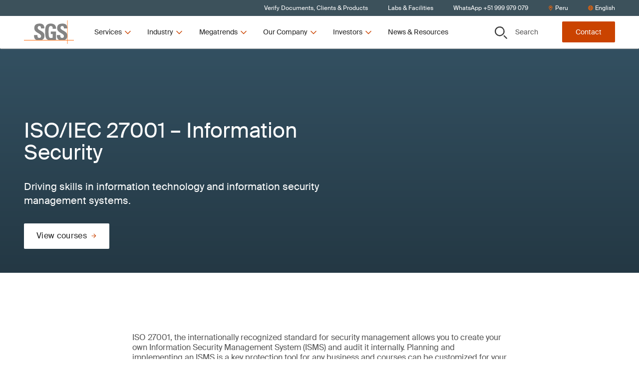

--- FILE ---
content_type: text/html; charset=utf-8
request_url: https://www.sgs.com/en-pe/service-groups/iso-iec-27001-information-security
body_size: 53367
content:
<!DOCTYPE html><html lang="en-pe"><head><meta charSet="utf-8" data-next-head=""/><meta name="viewport" content="width=device-width" data-next-head=""/><title data-next-head="">ISO/IEC 27001 – Information Security | SGS Peru</title><meta name="description" content="Empower your business with information security training towards ISO 27001 standard. Learn internal audit skills with SGS and create customized security management systems. " data-next-head=""/><meta name="og:site_name" property="og:site_name" content="SGSCorp" data-next-head=""/><meta name="og:title" property="og:title" content="ISO/IEC 27001 – Information Security" data-next-head=""/><meta name="og:description" property="og:description" content="Driving skills in information technology and information security management systems." data-next-head=""/><meta name="og:image" property="og:image" content="https://imgix-prod.sgs.com/-/media/sgscorp/images/temporary/woman-working-on-monitor.cdn.en-PE.1.jpg?fit=crop&amp;crop=edges&amp;auto=format&amp;w=1200&amp;h=630" data-next-head=""/><meta name="og:url" property="og:url" content="/en-pe/service-groups/iso-iec-27001-information-security" data-next-head=""/><meta name="og:locale" property="og:locale" content="en-PE" data-next-head=""/><meta name="twitter:description" property="twitter:description" content="Driving skills in information technology and information security management systems." data-next-head=""/><meta name="twitter:title" property="twitter:title" content="ISO/IEC 27001 – Information Security" data-next-head=""/><meta name="twitter:image" property="twitter:image" content="https://imgix-prod.sgs.com/-/media/sgscorp/images/temporary/woman-working-on-monitor.cdn.en-PE.1.jpg?fit=crop&amp;crop=edges&amp;auto=format&amp;w=600&amp;h=314" data-next-head=""/><link rel="icon" type="image/x-icon" href="https://www.sgs.com/icons/favicon.ico" data-next-head=""/><meta name="theme-color" content="#fff" data-next-head=""/><link rel="shortcut icon" href="https://www.sgs.com/favicon.png" data-next-head=""/><link rel="apple-touch-icon" sizes="180x180" href="https://www.sgs.com/apple-touch-icon.png" data-next-head=""/><link rel="icon" type="image/png" sizes="96x96" href="https://www.sgs.com/favicon-96x96.png" data-next-head=""/><link rel="icon" type="image/png" sizes="32x32" href="https://www.sgs.com/favicon-32x32.png" data-next-head=""/><meta name="msapplication-TileColor" content="#fff" data-next-head=""/><link rel="preload" href="/assets/fonts/SuisseIntl-Regular-WebS.woff2" as="font" crossorigin="" type="font/woff2" data-next-head=""/><link rel="preload" href="/assets/fonts/SuisseIntl-Regular-WebS.woff" as="font" crossorigin="" type="font/woff" data-next-head=""/><link rel="preload" href="/assets/fonts/SuisseIntl-Bold-WebS.woff2" as="font" crossorigin="" type="font/woff2" data-next-head=""/><link rel="preload" href="/assets/fonts/SuisseIntl-Bold-WebS.woff" as="font" crossorigin="" type="font/woff" data-next-head=""/><link rel="preload" href="https://www.sgs.com/_next/static/css/4c4fb05e0d6cb4d9.css" as="style"/><link rel="preload" href="https://www.sgs.com/_next/static/css/747298a46366f653.css" as="style"/><link rel="preload" href="https://www.sgs.com/_next/static/css/a8d806b3cd44d745.css" as="style"/><style data-next-head="">.async-hide { opacity: 0 !important}</style><script data-next-head="">(function(a,s,y,n,c,h,i,d,e){s.className+=' '+y;h.start=1*new Date;
  h.end=i=function(){s.className=s.className.replace(RegExp(' ?'+y),'')};
  (a[n]=a[n]||[]).hide=h;setTimeout(function(){i();h.end=null},c);h.timeout=c;
  })(window,document.documentElement,'async-hide','dataLayer',4000,
  {'GTM-MMR923M':true});</script><script data-next-head=""></script><script type="application/ld+json" data-next-head="">{
  "@context": "https://schema.org",
  "@type": "Service",
  "name": "ISO/IEC 27001 – Information Security",
  "description": "Driving skills in information technology and information security management systems.",
  "image": "https://www.sgs.com/-/media/sgscorp/images/temporary/woman-working-on-monitor.cdn.en-PE.1.jpg",
  "provider": {
    "@type": "Organization",
    "name": "SGS",
    "logo": {
      "@type": "ImageObject",
      "url": "https://www.sgs.com/favicon.png"
    }
  },
  "serviceType": "Service",
  "areaServed": {
    "@type": "Place",
    "name": "Peru"
  },
  "url": "/en-pe/service-groups/iso-iec-27001-information-security"
}</script><link rel="stylesheet" href="https://www.sgs.com/_next/static/css/4c4fb05e0d6cb4d9.css" data-n-g=""/><link rel="stylesheet" href="https://www.sgs.com/_next/static/css/747298a46366f653.css" data-n-p=""/><link rel="stylesheet" href="https://www.sgs.com/_next/static/css/a8d806b3cd44d745.css" data-n-p=""/><noscript data-n-css=""></noscript><script defer="" noModule="" src="https://www.sgs.com/_next/static/chunks/polyfills-42372ed130431b0a.js"></script><script src="https://www.sgs.com/_next/static/chunks/webpack-dc52987847b9c31e.js" defer=""></script><script src="https://www.sgs.com/_next/static/chunks/framework-f61c9a21dd65ffbd.js" defer=""></script><script src="https://www.sgs.com/_next/static/chunks/main-32f42d95ec0d9436.js" defer=""></script><script src="https://www.sgs.com/_next/static/chunks/pages/_app-f8615babf11fe5bc.js" defer=""></script><script src="https://www.sgs.com/_next/static/chunks/fd17d4fe-9098b3d0340c670f.js" defer=""></script><script src="https://www.sgs.com/_next/static/chunks/170-667f339af9abcae0.js" defer=""></script><script src="https://www.sgs.com/_next/static/chunks/875-e7969a7c7133796a.js" defer=""></script><script src="https://www.sgs.com/_next/static/chunks/747-31fff5c21edade64.js" defer=""></script><script src="https://www.sgs.com/_next/static/chunks/pages/%5B%5B...path%5D%5D-3a1a066b037dca35.js" defer=""></script><script src="https://www.sgs.com/_next/static/7d9f8bedeae849469ebb8d6465655881/_buildManifest.js" defer=""></script><script src="https://www.sgs.com/_next/static/7d9f8bedeae849469ebb8d6465655881/_ssgManifest.js" defer=""></script>
<script>(window.BOOMR_mq=window.BOOMR_mq||[]).push(["addVar",{"rua.upush":"false","rua.cpush":"true","rua.upre":"false","rua.cpre":"false","rua.uprl":"false","rua.cprl":"false","rua.cprf":"false","rua.trans":"SJ-9ec976d9-d7c7-46e8-9db7-8e86187fe8d8","rua.cook":"false","rua.ims":"false","rua.ufprl":"false","rua.cfprl":"true","rua.isuxp":"false","rua.texp":"norulematch","rua.ceh":"false","rua.ueh":"false","rua.ieh.st":"0"}]);</script>
                              <script>!function(e){var n="https://s.go-mpulse.net/boomerang/";if("False"=="True")e.BOOMR_config=e.BOOMR_config||{},e.BOOMR_config.PageParams=e.BOOMR_config.PageParams||{},e.BOOMR_config.PageParams.pci=!0,n="https://s2.go-mpulse.net/boomerang/";if(window.BOOMR_API_key="277UQ-GBQJQ-9B2SJ-8U2ZQ-BRXWK",function(){function e(){if(!o){var e=document.createElement("script");e.id="boomr-scr-as",e.src=window.BOOMR.url,e.async=!0,i.parentNode.appendChild(e),o=!0}}function t(e){o=!0;var n,t,a,r,d=document,O=window;if(window.BOOMR.snippetMethod=e?"if":"i",t=function(e,n){var t=d.createElement("script");t.id=n||"boomr-if-as",t.src=window.BOOMR.url,BOOMR_lstart=(new Date).getTime(),e=e||d.body,e.appendChild(t)},!window.addEventListener&&window.attachEvent&&navigator.userAgent.match(/MSIE [67]\./))return window.BOOMR.snippetMethod="s",void t(i.parentNode,"boomr-async");a=document.createElement("IFRAME"),a.src="about:blank",a.title="",a.role="presentation",a.loading="eager",r=(a.frameElement||a).style,r.width=0,r.height=0,r.border=0,r.display="none",i.parentNode.appendChild(a);try{O=a.contentWindow,d=O.document.open()}catch(_){n=document.domain,a.src="javascript:var d=document.open();d.domain='"+n+"';void(0);",O=a.contentWindow,d=O.document.open()}if(n)d._boomrl=function(){this.domain=n,t()},d.write("<bo"+"dy onload='document._boomrl();'>");else if(O._boomrl=function(){t()},O.addEventListener)O.addEventListener("load",O._boomrl,!1);else if(O.attachEvent)O.attachEvent("onload",O._boomrl);d.close()}function a(e){window.BOOMR_onload=e&&e.timeStamp||(new Date).getTime()}if(!window.BOOMR||!window.BOOMR.version&&!window.BOOMR.snippetExecuted){window.BOOMR=window.BOOMR||{},window.BOOMR.snippetStart=(new Date).getTime(),window.BOOMR.snippetExecuted=!0,window.BOOMR.snippetVersion=12,window.BOOMR.url=n+"277UQ-GBQJQ-9B2SJ-8U2ZQ-BRXWK";var i=document.currentScript||document.getElementsByTagName("script")[0],o=!1,r=document.createElement("link");if(r.relList&&"function"==typeof r.relList.supports&&r.relList.supports("preload")&&"as"in r)window.BOOMR.snippetMethod="p",r.href=window.BOOMR.url,r.rel="preload",r.as="script",r.addEventListener("load",e),r.addEventListener("error",function(){t(!0)}),setTimeout(function(){if(!o)t(!0)},3e3),BOOMR_lstart=(new Date).getTime(),i.parentNode.appendChild(r);else t(!1);if(window.addEventListener)window.addEventListener("load",a,!1);else if(window.attachEvent)window.attachEvent("onload",a)}}(),"".length>0)if(e&&"performance"in e&&e.performance&&"function"==typeof e.performance.setResourceTimingBufferSize)e.performance.setResourceTimingBufferSize();!function(){if(BOOMR=e.BOOMR||{},BOOMR.plugins=BOOMR.plugins||{},!BOOMR.plugins.AK){var n="true"=="true"?1:0,t="",a="cj2o6jyxibybk2lrf5oa-f-bd3f95f34-clientnsv4-s.akamaihd.net",i="false"=="true"?2:1,o={"ak.v":"39","ak.cp":"1577907","ak.ai":parseInt("790851",10),"ak.ol":"0","ak.cr":8,"ak.ipv":4,"ak.proto":"h2","ak.rid":"15dcacd1","ak.r":42170,"ak.a2":n,"ak.m":"dsca","ak.n":"essl","ak.bpcip":"18.116.239.0","ak.cport":46014,"ak.gh":"23.52.43.22","ak.quicv":"","ak.tlsv":"tls1.3","ak.0rtt":"","ak.0rtt.ed":"","ak.csrc":"-","ak.acc":"","ak.t":"1769025372","ak.ak":"hOBiQwZUYzCg5VSAfCLimQ==53CGRN6eGpp5eifK9xb5vmBD4VyLkDj6AaBQ8A9KiBKAvRrwEP23SzfCj7LhWaWlJ+OcvynQ6IiY/jSOo1m1ccIkxumAngZsq7Ur/pq91JhegxZCYmeG7+1kke8fN1Kx/yTiWOhLr56/[base64]/Elemc61qoJAFgZ3OR2Tp6TAbOFnhXwFNKKDGIh/imo9dsPobOB8JlYEo=","ak.pv":"64","ak.dpoabenc":"","ak.tf":i};if(""!==t)o["ak.ruds"]=t;var r={i:!1,av:function(n){var t="http.initiator";if(n&&(!n[t]||"spa_hard"===n[t]))o["ak.feo"]=void 0!==e.aFeoApplied?1:0,BOOMR.addVar(o)},rv:function(){var e=["ak.bpcip","ak.cport","ak.cr","ak.csrc","ak.gh","ak.ipv","ak.m","ak.n","ak.ol","ak.proto","ak.quicv","ak.tlsv","ak.0rtt","ak.0rtt.ed","ak.r","ak.acc","ak.t","ak.tf"];BOOMR.removeVar(e)}};BOOMR.plugins.AK={akVars:o,akDNSPreFetchDomain:a,init:function(){if(!r.i){var e=BOOMR.subscribe;e("before_beacon",r.av,null,null),e("onbeacon",r.rv,null,null),r.i=!0}return this},is_complete:function(){return!0}}}}()}(window);</script></head><body><script id="patch">['log', 'debug', 'warn', 'info'].forEach(function(method) {
  window.console[method] = function () {};
});</script><link rel="preload" as="image" imageSrcSet="https://imgix-prod.sgs.com/-/jssmedia/sgscorp/images/business-assurance/achievement-and-business-goal-success-concept-focalpoint.cdn.en-PE.1.jpeg?fit=crop&amp;auto=format&amp;crop=focalpoint&amp;fp-x=0.2&amp;fp-y=0.5&amp;fp-z=1&amp;w=645&amp;h=403 645w" imageSizes="(max-width: 320px) 645px, 645px"/><link rel="preload" as="image" imageSrcSet="https://imgix-prod.sgs.com/-/jssmedia/sgscorp/images/temporary/system-security-specialist-working-at-system-control-center-room.cdn.en-PE.1.jpeg?fit=crop&amp;auto=format&amp;crop=focalpoint&amp;fp-x=0&amp;fp-y=0&amp;fp-z=1&amp;w=645&amp;h=403 645w" imageSizes="(max-width: 320px) 645px, 645px"/><link rel="preload" as="image" imageSrcSet="https://imgix-prod.sgs.com/-/jssmedia/sgscorp/images/knowledge-solutions/cyber-security-digital-crime-concept-data-protection.cdn.en-PE.1.jpeg?fit=crop&amp;auto=format&amp;crop=focalpoint&amp;fp-x=0.2&amp;fp-y=0.5&amp;fp-z=1&amp;w=645&amp;h=403 645w" imageSizes="(max-width: 320px) 645px, 645px"/><link rel="preload" as="image" imageSrcSet="https://imgix-prod.sgs.com/-/jssmedia/sgscorp/images/temporary/security-data-protection-information-lock-save-private-concept.cdn.en-PE.1.jpg?fit=crop&amp;auto=format&amp;crop=focalpoint&amp;fp-x=0.5&amp;fp-y=0.5&amp;fp-z=1&amp;w=645&amp;h=403 645w" imageSizes="(max-width: 320px) 645px, 645px"/><link rel="preload" as="image" imageSrcSet="https://imgix-prod.sgs.com/-/jssmedia/sgscorp/images/knowledge-solutions/lock-image.cdn.en-PE.1.jpg?fit=crop&amp;auto=format&amp;crop=focalpoint&amp;fp-x=0.2&amp;fp-y=0.5&amp;fp-z=1&amp;w=645&amp;h=403 645w" imageSizes="(max-width: 320px) 645px, 645px"/><link rel="preload" as="image" imageSrcSet="https://imgix-prod.sgs.com/-/jssmedia/sgscorp/images/knowledge-solutions/city-skyline-with-digital-design-overlay.cdn.en-PE.1.jpg?fit=crop&amp;auto=format&amp;crop=focalpoint&amp;fp-x=0&amp;fp-y=0.5&amp;fp-z=1&amp;w=645&amp;h=403 645w" imageSizes="(max-width: 320px) 645px, 645px"/><link rel="preload" as="image" imageSrcSet="https://imgix-prod.sgs.com/-/jssmedia/sgscorp/images/knowledge-solutions/city-scape-and-network-connection-concept.cdn.en-PE.1.jpg?fit=crop&amp;auto=format&amp;crop=focalpoint&amp;fp-x=0&amp;fp-y=0.5&amp;fp-z=1&amp;w=645&amp;h=403 645w" imageSizes="(max-width: 320px) 645px, 645px"/><link rel="preload" as="image" imageSrcSet="https://imgix-prod.sgs.com/-/jssmedia/sgscorp/images/knowledge-solutions/chief-project-engineer-holds-briefing-for-a-team.cdn.en-PE.1.jpg?fit=crop&amp;auto=format&amp;crop=focalpoint&amp;fp-x=0.2&amp;fp-y=0.5&amp;fp-z=1&amp;w=645&amp;h=403 645w" imageSizes="(max-width: 320px) 645px, 645px"/><link rel="preload" as="image" imageSrcSet="https://imgix-prod.sgs.com/-/jssmedia/sgscorp/images/knowledge-solutions/handshake-over-laptop-with-digital-design-overlay.cdn.en-PE.1.jpg?fit=crop&amp;auto=format&amp;crop=focalpoint&amp;fp-x=0&amp;fp-y=0.35&amp;fp-z=1&amp;w=645&amp;h=403 645w" imageSizes="(max-width: 320px) 645px, 645px"/><link rel="preload" as="image" imageSrcSet="https://imgix-prod.sgs.com/-/jssmedia/sgscorp/images/business-assurance/e-learning-concept-2.cdn.en-PE.1.jpg?fit=crop&amp;auto=format&amp;crop=focalpoint&amp;fp-x=0.49&amp;fp-y=0.5&amp;fp-z=1&amp;w=645&amp;h=403 645w" imageSizes="(max-width: 320px) 645px, 645px"/><link rel="preload" as="image" imageSrcSet="https://imgix-prod.sgs.com/-/jssmedia/sgscorp/images/knowledge-solutions/auto-frame.cdn.en-PE.1.jpg?fit=crop&amp;auto=format&amp;crop=focalpoint&amp;fp-x=0.2&amp;fp-y=0.5&amp;fp-z=1&amp;w=645&amp;h=403 645w" imageSizes="(max-width: 320px) 645px, 645px"/><link rel="preload" as="image" imageSrcSet="https://imgix-prod.sgs.com/-/jssmedia/sgscorp/images/corporate/sgs-logo-tagline.cdn.en-PE.1.png?fit=crop&amp;auto=format&amp;w=320 320w" imageSizes="(max-width: 320px) 320px, undefinedpx"/><div id="__next"><noscript></noscript><div class="HeaderComponent_o-header-component__target__gDqz_ o-header-component__target"></div><!--$--><!--/$--><div class="NavigationUtilityDesktop_o-navigation-utility-desktop__Fo2cZ hidden lg:flex lg:items-center o-navigation-utility-desktop"><ul class="container flex justify-end items-center w-full flex-wrap"><li><a href="/en-pe/certified-clients-and-products"><div>Verify Documents, Clients & Products</div></a></li><li><a href="/en-pe/office-directory"><div>Labs & Facilities</div></a></li><li><a href="https://wa.me/51999979079"><div>WhatsApp +51 999 979 079</div></a></li><li><button class="flex items-center" type="button"><svg xmlns="http://www.w3.org/2000/svg" fill="none" viewBox="0 0 30 31" width="10" height="10"><path fill="currentColor" d="M15 .75C8.73.75 3.75 5.848 3.75 12c0 4.219 1.348 5.508 8.848 17.46a2.795 2.795 0 0 0 4.746 0C24.844 17.509 26.25 16.22 26.25 12 26.25 5.79 21.152.75 15 .75m0 27.188C7.5 15.984 6.563 15.223 6.563 12c0-4.629 3.75-8.437 8.437-8.437 4.629 0 8.438 3.808 8.438 8.437 0 3.223-.938 3.867-8.438 15.938M10.313 12c0 2.637 2.05 4.688 4.687 4.688A4.664 4.664 0 0 0 19.688 12 4.7 4.7 0 0 0 15 7.313 4.664 4.664 0 0 0 10.313 12"></path></svg><span>Peru</span></button></li><li><p class="flex items-center"><svg xmlns="http://www.w3.org/2000/svg" fill="none" viewBox="0 0 30 30" width="10" height="10"><path fill="currentColor" d="M15 .219C6.973.219.469 6.723.469 14.75S6.973 29.281 15 29.281s14.531-6.504 14.531-14.531S23.027.219 15 .219m10.488 9.375h-3.925c-.41-2.11-1.055-3.985-1.875-5.508a11.8 11.8 0 0 1 5.8 5.508M15 3.03c1.055 0 2.813 2.461 3.691 6.563H11.25C12.129 5.492 13.887 3.03 15 3.03M3.281 14.75c0-.762.059-1.582.235-2.344h4.511c-.058.82-.058 1.582-.058 2.344 0 .82 0 1.582.058 2.344H3.516c-.176-.703-.235-1.524-.235-2.344m1.172 5.156H8.38c.41 2.168 1.055 4.043 1.875 5.567-2.52-1.114-4.57-3.106-5.8-5.567M8.38 9.594H4.453a11.8 11.8 0 0 1 5.8-5.508C9.434 5.609 8.79 7.484 8.38 9.594M15 26.469c-1.113 0-2.871-2.403-3.75-6.563h7.441c-.878 4.16-2.636 6.563-3.691 6.563m4.102-9.375H10.84c-.059-.703-.059-1.524-.059-2.344s0-1.582.059-2.344h8.262c.058.762.117 1.524.117 2.344s-.059 1.64-.117 2.344m.585 8.379c.82-1.524 1.465-3.399 1.875-5.567h3.926c-1.23 2.461-3.281 4.453-5.8 5.567m2.227-8.38c.059-.761.117-1.523.117-2.343 0-.762-.058-1.523-.117-2.344h4.57c.118.762.235 1.582.235 2.344 0 .82-.117 1.64-.235 2.344z"></path></svg><span>English</span></p></li></ul></div><header class="HeaderComponent_o-header-component__3k4kV  HeaderComponent__mobile-sticky__GpO3S _mobile-sticky HeaderComponent__hero-visible__bS4ok _hero-visible undefined _page-top"><div class="fixed-overlay _light"></div><div class="HeaderComponent_o-header-component__bar__fZdA1"><div class="container py-2 flex justify-between"><div class="HeaderComponent_o-header-component__main__8RB1p flex w-full lg:w-auto items-stretch"><a href="/"><div class="flex justify-center HeaderComponent_o-header-component__logo__v7upJ cursor-pointer"><svg xmlns="http://www.w3.org/2000/svg" fill="none" viewBox="0 0 100 47" class="LogoComponent_a-logo-component__svg__erkca" type="primary" title="SGS"><path fill="#848484" fill-rule="evenodd" d="M86.664 13.928c-.447-5.188-3.674-7.498-9.582-7.486-8.244.019-10.66 4.023-10.665 9.068 0 5.398 4.305 7.873 8.074 10.04 2.932 1.685 5.538 3.183 5.538 5.725 0 2.193-1.119 3.663-3.398 3.663-3.718 0-3.855-2.586-3.855-5.672h-6.76c-.288 4.47.659 8.51 5.337 9.944h9.428c2.793-.751 5.164-2.463 5.88-6.235v-4.672c-.928-4.2-4.596-6.178-7.86-7.938-2.93-1.58-5.534-2.984-5.534-5.662 0-2.23 1.303-3.435 3.496-3.435 2.731 0 3.322 2.514 3.317 4.865h6.584zM25.606 39.213c-4.678-1.435-5.625-5.475-5.339-9.945h6.762c0 3.086.133 5.672 3.85 5.672 2.284 0 3.403-1.47 3.403-3.662 0-2.543-2.606-4.04-5.537-5.726-3.768-2.166-8.073-4.642-8.073-10.04 0-5.049 2.417-9.07 10.659-9.07 6.58 0 9.848 2.949 9.402 9.691H34.15c0-2.412-.4-4.865-3.134-4.865-2.19 0-3.491 1.204-3.491 3.435 0 2.678 2.603 4.082 5.533 5.663 3.77 2.034 8.082 4.36 8.082 10.065 0 5.586-2.745 7.877-6.102 8.78h-9.432zm31.982-22.317c.047-2.996-.449-5.626-4.031-5.626-4.208 0-4.208 5.672-4.208 11.926 0 10.093.986 11.881 4.836 11.881 1.119 0 2.329-.27 3.357-.627v-7.147h-3.67v-4.956h10.43v16.35c-.717.139-1.85.332-3.13.515H49.606c-6.264-1.558-7.109-6.518-7.109-16.372 0-8.135.405-16.396 11.463-16.396 6.628 0 10.75 3.71 10.345 10.452z" clip-rule="evenodd"></path><path fill="#F60" d="M0 39.213h100v.776H0z"></path><path fill="#F60" d="M86.664 0h.78v46.655h-.78z"></path></svg></div></a><button class="HeaderComponent_o-header-component__toggle__HKPOP HeaderComponent__hamburger__fscxb HeaderComponent__menu__aFOfc"><svg xmlns="http://www.w3.org/2000/svg" fill="none" viewBox="0 0 30 30" width="26" height="26" title="Menu"><path fill="currentColor" d="M26.844 8.281a.665.665 0 0 0 .656-.656v-1.75c0-.328-.328-.656-.656-.656H3.656A.665.665 0 0 0 3 5.875v1.75c0 .383.273.656.656.656zm0 8.75a.665.665 0 0 0 .656-.656v-1.75c0-.328-.328-.656-.656-.656H3.656a.665.665 0 0 0-.656.656v1.75c0 .383.273.656.656.656zm0 8.75a.665.665 0 0 0 .656-.656v-1.75c0-.328-.328-.656-.656-.656H3.656a.665.665 0 0 0-.656.656v1.75c0 .383.273.656.656.656z"></path></svg></button><div class="HeaderComponent_o-header-component__navigation__MQE12"><ul class="desktopnav HeaderDesktopFirstLevelNav_m-header-desktop-first-level-nav__YrKOO"><li class="desktopnav"><button class="desktopnav"><span class="desktopnav">Services</span><svg xmlns="http://www.w3.org/2000/svg" fill="none" viewBox="0 0 30 30" class="desktopnav" width="16" height="16"><path fill="currentColor" d="m25.814 10.18-.945-.994c-.249-.248-.646-.248-.845 0l-9 9-9.048-9c-.199-.248-.596-.248-.845 0l-.945.995c-.248.199-.248.596 0 .845l10.391 10.39a.57.57 0 0 0 .846 0l10.39-10.39c.25-.249.25-.646 0-.845"></path></svg></button></li><li class="desktopnav"><button class="desktopnav"><span class="desktopnav">Industry</span><svg xmlns="http://www.w3.org/2000/svg" fill="none" viewBox="0 0 30 30" class="desktopnav" width="16" height="16"><path fill="currentColor" d="m25.814 10.18-.945-.994c-.249-.248-.646-.248-.845 0l-9 9-9.048-9c-.199-.248-.596-.248-.845 0l-.945.995c-.248.199-.248.596 0 .845l10.391 10.39a.57.57 0 0 0 .846 0l10.39-10.39c.25-.249.25-.646 0-.845"></path></svg></button></li><li class="desktopnav"><button class="desktopnav"><span class="desktopnav">Megatrends</span><svg xmlns="http://www.w3.org/2000/svg" fill="none" viewBox="0 0 30 30" class="desktopnav" width="16" height="16"><path fill="currentColor" d="m25.814 10.18-.945-.994c-.249-.248-.646-.248-.845 0l-9 9-9.048-9c-.199-.248-.596-.248-.845 0l-.945.995c-.248.199-.248.596 0 .845l10.391 10.39a.57.57 0 0 0 .846 0l10.39-10.39c.25-.249.25-.646 0-.845"></path></svg></button></li><li class="desktopnav"><button class="desktopnav"><span class="desktopnav">Our Company</span><svg xmlns="http://www.w3.org/2000/svg" fill="none" viewBox="0 0 30 30" class="desktopnav" width="16" height="16"><path fill="currentColor" d="m25.814 10.18-.945-.994c-.249-.248-.646-.248-.845 0l-9 9-9.048-9c-.199-.248-.596-.248-.845 0l-.945.995c-.248.199-.248.596 0 .845l10.391 10.39a.57.57 0 0 0 .846 0l10.39-10.39c.25-.249.25-.646 0-.845"></path></svg></button></li><li class="desktopnav"><button class="desktopnav"><span class="desktopnav">Investors</span><svg xmlns="http://www.w3.org/2000/svg" fill="none" viewBox="0 0 30 30" class="desktopnav" width="16" height="16"><path fill="currentColor" d="m25.814 10.18-.945-.994c-.249-.248-.646-.248-.845 0l-9 9-9.048-9c-.199-.248-.596-.248-.845 0l-.945.995c-.248.199-.248.596 0 .845l10.391 10.39a.57.57 0 0 0 .846 0l10.39-10.39c.25-.249.25-.646 0-.845"></path></svg></button></li><li class="desktopnav"><a href="/en-pe/news-and-resources"><div>News & Resources</div></a></li></ul></div></div><div class="HeaderComponent_o-header-component__aside__bw4J7 w-full lg:w-auto justify-between items-stretch lg:items-center o-header-component__aside"><button class="HeaderComponent_o-header-component__toggle__HKPOP HeaderComponent__control__xXckI HeaderComponent__secondary__zm_sS HeaderComponent_o-header-component__toggle-bottom__ay1MT HeaderComponent_o-header-component__search-button__P_8FI lg:w-auto"><svg xmlns="http://www.w3.org/2000/svg" fill="none" viewBox="0 0 30 30" class="HeaderComponent_o-header-component__toggle-icon__aoo3C" width="25" height="25" title="Search"><path fill="currentColor" fill-rule="evenodd" d="M17.238 3.822a9.74 9.74 0 0 0-5.347-1.59 9.75 9.75 0 0 0-6.785 2.787 9.43 9.43 0 0 0-2.827 6.674A9.35 9.35 0 0 0 3.9 16.95a9.6 9.6 0 0 0 4.319 3.484 9.77 9.77 0 0 0 5.56.537 9.67 9.67 0 0 0 4.926-2.591 9.4 9.4 0 0 0 2.63-4.847 9.3 9.3 0 0 0-.55-5.467 9.5 9.5 0 0 0-3.548-4.244M5.545 2.354A11.56 11.56 0 0 1 11.89.46c3.03 0 5.935 1.183 8.077 3.29a11.14 11.14 0 0 1 3.345 7.942 11.1 11.1 0 0 1-1.925 6.24 11.4 11.4 0 0 1-5.126 4.137 11.6 11.6 0 0 1-6.6.639 11.5 11.5 0 0 1-5.848-3.074 11.18 11.18 0 0 1-3.126-5.751 11.06 11.06 0 0 1 .65-6.49 11.28 11.28 0 0 1 4.207-5.04m17.256 19.3 6.475 6.412a.86.86 0 0 1 .256.612.85.85 0 0 1-.26.61.88.88 0 0 1-.623.251.9.9 0 0 1-.62-.255l-6.476-6.411z" clip-rule="evenodd"></path><path fill="currentColor" fill-rule="evenodd" d="M29.609 27.741a1.32 1.32 0 0 1 .391.939c0 .174-.036.346-.104.506l-.433-.178a.85.85 0 0 0-.187-.942l-6.475-6.411-1.248 1.218 6.476 6.41a.88.88 0 0 0 .62.256.9.9 0 0 0 .623-.25l.33.326a1.35 1.35 0 0 1-.954.385 1.37 1.37 0 0 1-.952-.392l-6.806-6.737 1.913-1.868zm-.337 1.547.33.327c.125-.122.225-.268.294-.429l-.433-.178a.9.9 0 0 1-.191.28M16.978 4.205a9.26 9.26 0 0 0-5.086-1.512 9.28 9.28 0 0 0-6.454 2.651 8.97 8.97 0 0 0-2.69 6.35c0 1.78.536 3.52 1.542 5A9.1 9.1 0 0 0 8.4 20.009a9.3 9.3 0 0 0 5.29.51 9.2 9.2 0 0 0 4.685-2.465 8.96 8.96 0 0 0 2.503-4.61 8.86 8.86 0 0 0-.524-5.201 9.04 9.04 0 0 0-3.375-4.038m-14.7 7.488a9.43 9.43 0 0 1 2.828-6.674 9.75 9.75 0 0 1 6.785-2.787 9.74 9.74 0 0 1 5.347 1.59 9.5 9.5 0 0 1 3.548 4.244 9.3 9.3 0 0 1 .55 5.467 9.4 9.4 0 0 1-2.63 4.847 9.67 9.67 0 0 1-4.926 2.591 9.77 9.77 0 0 1-5.56-.537A9.6 9.6 0 0 1 3.9 16.95a9.35 9.35 0 0 1-1.621-5.257M5.286 1.97A12.04 12.04 0 0 1 11.89 0c3.153 0 6.178 1.232 8.408 3.425a11.6 11.6 0 0 1 3.483 8.268c0 2.312-.698 4.573-2.004 6.496a11.85 11.85 0 0 1-5.337 4.307 12.1 12.1 0 0 1-6.87.665 11.95 11.95 0 0 1-6.088-3.2 11.63 11.63 0 0 1-3.255-5.987 11.5 11.5 0 0 1 .677-6.756 11.74 11.74 0 0 1 4.38-5.247M11.89.46c-2.26 0-4.468.658-6.346 1.893a11.28 11.28 0 0 0-4.207 5.04 11.06 11.06 0 0 0-.65 6.49 11.18 11.18 0 0 0 3.126 5.751 11.5 11.5 0 0 0 5.848 3.074c2.216.433 4.513.211 6.6-.64a11.4 11.4 0 0 0 5.126-4.136 11.1 11.1 0 0 0 1.925-6.24c0-2.98-1.203-5.836-3.345-7.942A11.52 11.52 0 0 0 11.89.46" clip-rule="evenodd"></path></svg>Search</button><a href="/en-pe/contact-form" class="HeaderComponent_o-header-component__toggle__HKPOP HeaderComponent__control__xXckI HeaderComponent__primary__52EfJ HeaderComponent_o-header-component__toggle-bottom__ay1MT lg:w-auto button --theme-light --level-1" aria-label="Contact">Contact</a></div></div></div><div><!--$--><!--/$--></div></header><main class="main"><!--$?--><template id="B:0"></template><h4>Loading component...</h4><!--/$--><!--$?--><template id="B:1"></template><h4>Loading component...</h4><!--/$--><!--$--><div class="generic-page-hero"><!--$?--><template id="B:2"></template><h4>Loading component...</h4><!--/$--></div><!--$?--><template id="B:3"></template><h4>Loading component...</h4><!--/$--><!--$?--><template id="B:4"></template><h4>Loading component...</h4><!--/$--><!--$?--><template id="B:5"></template><h4>Loading component...</h4><!--/$--><!--$?--><template id="B:6"></template><h4>Loading component...</h4><!--/$--><!--$?--><template id="B:7"></template><h4>Loading component...</h4><!--/$--><!--$?--><template id="B:8"></template><h4>Loading component...</h4><!--/$--><!--$?--><template id="B:9"></template><h4>Loading component...</h4><!--/$--><!--$?--><template id="B:a"></template><h4>Loading component...</h4><!--/$--><!--/$--><footer class="FooterComponent_o-footer-component__X8NEz"><div class="pt-13 md:pb-13 container"><div class="FooterComponent_o-footer-component__wrap__zZ9_i flex flex-col md:flex-row"><div class="lg:flex mb-7 md:mb-0"><ul class="FooterNavigation_m-footer-navigation__col1__79Wj3"><li class="FooterNavigation_m-footer-navigation__list__8Lv7W block relative my-2 break-words"><a href="/en-pe/our-company/careers-at-sgs" target="" class="FooterNavigation_m-footer-navigation__link__aSTtH"><span>Careers at SGS</span><svg xmlns="http://www.w3.org/2000/svg" fill="none" viewBox="0 0 30 30" width="12" height="12" class="FooterNavigation_m-footer-navigation__icon__xqfN6 absolute right-0"><path fill="currentColor" d="m10.144 4.186-.995.945c-.199.249-.199.646 0 .845l8.999 9-8.999 9.048c-.199.199-.199.596 0 .845l.995.945a.57.57 0 0 0 .845 0l10.44-10.391a.67.67 0 0 0 0-.846L10.99 4.187a.57.57 0 0 0-.846 0"></path></svg></a></li><li class="FooterNavigation_m-footer-navigation__list__8Lv7W block relative my-2 break-words"><a href="/en-pe/verify-sgs-documents-form" target="" class="FooterNavigation_m-footer-navigation__link__aSTtH"><span>Verify SGS Documents</span><svg xmlns="http://www.w3.org/2000/svg" fill="none" viewBox="0 0 30 30" width="12" height="12" class="FooterNavigation_m-footer-navigation__icon__xqfN6 absolute right-0"><path fill="currentColor" d="m10.144 4.186-.995.945c-.199.249-.199.646 0 .845l8.999 9-8.999 9.048c-.199.199-.199.596 0 .845l.995.945a.57.57 0 0 0 .845 0l10.44-10.391a.67.67 0 0 0 0-.846L10.99 4.187a.57.57 0 0 0-.846 0"></path></svg></a></li><li class="FooterNavigation_m-footer-navigation__list__8Lv7W block relative my-2 break-words"><a href="/en-pe/office-directory" target="" class="FooterNavigation_m-footer-navigation__link__aSTtH"><span>Contact Directory</span><svg xmlns="http://www.w3.org/2000/svg" fill="none" viewBox="0 0 30 30" width="12" height="12" class="FooterNavigation_m-footer-navigation__icon__xqfN6 absolute right-0"><path fill="currentColor" d="m10.144 4.186-.995.945c-.199.249-.199.646 0 .845l8.999 9-8.999 9.048c-.199.199-.199.596 0 .845l.995.945a.57.57 0 0 0 .845 0l10.44-10.391a.67.67 0 0 0 0-.846L10.99 4.187a.57.57 0 0 0-.846 0"></path></svg></a></li><li class="FooterNavigation_m-footer-navigation__list__8Lv7W block relative my-2 break-words"><a href="/en-pe/newsletters/subscription-center-form" target="" class="FooterNavigation_m-footer-navigation__link__aSTtH"><span>Subscribe</span><svg xmlns="http://www.w3.org/2000/svg" fill="none" viewBox="0 0 30 30" width="12" height="12" class="FooterNavigation_m-footer-navigation__icon__xqfN6 absolute right-0"><path fill="currentColor" d="m10.144 4.186-.995.945c-.199.249-.199.646 0 .845l8.999 9-8.999 9.048c-.199.199-.199.596 0 .845l.995.945a.57.57 0 0 0 .845 0l10.44-10.391a.67.67 0 0 0 0-.846L10.99 4.187a.57.57 0 0 0-.846 0"></path></svg></a></li></ul><ul class="FooterNavigation_m-footer-navigation__col2__KT_GT"></ul></div><div class="FooterComponent_o-footer-component__locator__t1qNY relative mb-7 md:mb-0"><!--$?--><template id="B:b"></template><h4>Loading component...</h4><!--/$--></div></div><div class="FooterComponent_o-footer-component__tagline__fn0nR -mt-6 mb-9 md:mt-4 md:mb-1"><img alt="When you need to be sure" width="1256" height="96" sizes="(max-width: 320px) 320px, undefinedpx" srcSet="https://imgix-prod.sgs.com/-/jssmedia/sgscorp/images/corporate/sgs-logo-tagline.cdn.en-PE.1.png?fit=crop&amp;auto=format&amp;w=320 320w" src="https://imgix-prod.sgs.com/-/media/sgscorp/images/corporate/sgs-logo-tagline.cdn.en-PE.1.png?fit=crop&amp;auto=format&amp;w=undefined"/></div></div><div class="FooterComponent_o-footer-component__bottom-bar__r2T38"><div class="container"><ul class="LegalLinks_m-legal-links__gLSHI"><li class="inline-block relative my-1 mx-2 md:mx-3"><a href="/en-pe/terms-and-conditions" target="" class="LegalLinks_m-legal-links__link__4GvlQ"><span>Terms and Conditions</span></a></li><li class="inline-block relative my-1 mx-2 md:mx-3"><a href="/en-pe/terms-of-access" target="" class="LegalLinks_m-legal-links__link__4GvlQ"><span>Terms of Access</span></a></li><li class="inline-block relative my-1 mx-2 md:mx-3"><a href="/en-pe/cookie-policy" target="" class="LegalLinks_m-legal-links__link__4GvlQ"><span>Cookie Policy</span></a></li><li class="inline-block relative my-1 mx-2 md:mx-3"><span class="LegalLinks_m-legal-links__item__wGXO_"><span><span class='LegalLinks_m-legal-links__link__4GvlQ cursor-pointer' onclick="javascript:OneTrust.ToggleInfoDisplay()">Cookie Preferences</span></span></span></li></ul></div></div></footer><!--$--><!--/$-->;</main></div><script>requestAnimationFrame(function(){$RT=performance.now()});</script><div hidden id="S:0"><div data-sc-should-have-analytics-component="true" data-sc-analytics-enabled="true" data-sc-current-language="en-PE" data-prebind-sc-language-field-name="fieldTranslator" data-sc-language-field-name="_language" data-sc-labels="{&quot;AF&quot; : &quot;Afghanistan&quot; , &quot;AX&quot; : &quot;Åland Islands&quot; , &quot;AL&quot; : &quot;Albania&quot; , &quot;DZ&quot; : &quot;Algeria&quot; , &quot;AS&quot; : &quot;American Samoa&quot; , &quot;AD&quot; : &quot;Andorra&quot; , &quot;AO&quot; : &quot;Angola&quot; , &quot;AI&quot; : &quot;Anguilla&quot; , &quot;AQ&quot; : &quot;Antarctica&quot; , &quot;AG&quot; : &quot;Antigua and Barbuda&quot; , &quot;AR&quot; : &quot;Argentina&quot; , &quot;AM&quot; : &quot;Armenia&quot; , &quot;AW&quot; : &quot;Aruba&quot; , &quot;AU&quot; : &quot;Australia&quot; , &quot;AT&quot; : &quot;Austria&quot; , &quot;AZ&quot; : &quot;Azerbaijan&quot; , &quot;BS&quot; : &quot;Bahamas&quot; , &quot;BH&quot; : &quot;Bahrain&quot; , &quot;BD&quot; : &quot;Bangladesh&quot; , &quot;BB&quot; : &quot;Barbados&quot; , &quot;BE&quot; : &quot;Belgium&quot; , &quot;BZ&quot; : &quot;Belize&quot; , &quot;BJ&quot; : &quot;Benin&quot; , &quot;BM&quot; : &quot;Bermuda&quot; , &quot;BT&quot; : &quot;Bhutan&quot; , &quot;BO&quot; : &quot;Bolivia&quot; , &quot;BQ&quot; : &quot;Bonaire, Saint Eustatius and Saba&quot; , &quot;BA&quot; : &quot;Bosnia and Herzegovina&quot; , &quot;BW&quot; : &quot;Botswana&quot; , &quot;BV&quot; : &quot;Bouvet Island&quot; , &quot;BR&quot; : &quot;Brazil&quot; , &quot;IO&quot; : &quot;British Indian Ocean Territory&quot; , &quot;BN&quot; : &quot;Brunei Darussalam&quot; , &quot;BG&quot; : &quot;Bulgaria&quot; , &quot;BF&quot; : &quot;Burkina Faso&quot; , &quot;BI&quot; : &quot;Burundi&quot; , &quot;CV&quot; : &quot;Cabo Verde&quot; , &quot;KH&quot; : &quot;Cambodia&quot; , &quot;CM&quot; : &quot;Cameroon&quot; , &quot;CA&quot; : &quot;Canada&quot; , &quot;KY&quot; : &quot;Cayman Islands&quot; , &quot;CF&quot; : &quot;Central African Republic&quot; , &quot;TD&quot; : &quot;Chad&quot; , &quot;CL&quot; : &quot;Chile&quot; , &quot;CN&quot; : &quot;China&quot; , &quot;CX&quot; : &quot;Christmas Island&quot; , &quot;CC&quot; : &quot;Cocos (Keeling) Islands&quot; , &quot;CO&quot; : &quot;Colombia&quot; , &quot;KM&quot; : &quot;Comoros&quot; , &quot;CG&quot; : &quot;Congo, Republic of the&quot; , &quot;CK&quot; : &quot;Cook Islands&quot; , &quot;CR&quot; : &quot;Costa Rica&quot; , &quot;HR&quot; : &quot;Croatia&quot; , &quot;CU&quot; : &quot;Cuba&quot; , &quot;CW&quot; : &quot;Curacao&quot; , &quot;CY&quot; : &quot;Cyprus&quot; , &quot;CZ&quot; : &quot;Czech Republic&quot; , &quot;DK&quot; : &quot;Denmark&quot; , &quot;DJ&quot; : &quot;Djibouti&quot; , &quot;DM&quot; : &quot;Dominica&quot; , &quot;DO&quot; : &quot;Dominican Republic&quot; , &quot;EC&quot; : &quot;Ecuador&quot; , &quot;EG&quot; : &quot;Egypt&quot; , &quot;SV&quot; : &quot;El Salvador&quot; , &quot;GQ&quot; : &quot;Equatorial Guinea&quot; , &quot;ER&quot; : &quot;Eritrea&quot; , &quot;EE&quot; : &quot;Estonia&quot; , &quot;SZ&quot; : &quot;Eswatini&quot; , &quot;ET&quot; : &quot;Ethiopia&quot; , &quot;FK&quot; : &quot;Falkland Islands (Malvinas)&quot; , &quot;FO&quot; : &quot;Faroe Islands&quot; , &quot;FJ&quot; : &quot;Fiji&quot; , &quot;FI&quot; : &quot;Finland&quot; , &quot;FR&quot; : &quot;France&quot; , &quot;GF&quot; : &quot;French Guiana&quot; , &quot;PF&quot; : &quot;French Polynesia&quot; , &quot;TF&quot; : &quot;French Southern Territories&quot; , &quot;GA&quot; : &quot;Gabon&quot; , &quot;GM&quot; : &quot;Gambia&quot; , &quot;GE&quot; : &quot;Georgia&quot; , &quot;DE&quot; : &quot;Germany&quot; , &quot;GH&quot; : &quot;Ghana&quot; , &quot;GI&quot; : &quot;Gibraltar&quot; , &quot;XX&quot; : &quot;Global&quot; , &quot;GR&quot; : &quot;Greece&quot; , &quot;GL&quot; : &quot;Greenland&quot; , &quot;GD&quot; : &quot;Grenada&quot; , &quot;GP&quot; : &quot;Guadeloupe&quot; , &quot;GU&quot; : &quot;Guam&quot; , &quot;GT&quot; : &quot;Guatemala&quot; , &quot;GG&quot; : &quot;Guernsey&quot; , &quot;GN&quot; : &quot;Guinea&quot; , &quot;GW&quot; : &quot;Guinea-Bissau&quot; , &quot;GY&quot; : &quot;Guyana&quot; , &quot;HT&quot; : &quot;Haiti&quot; , &quot;HM&quot; : &quot;Heard Island and McDonald Islands&quot; , &quot;VA&quot; : &quot;Holy See (Vatican City State)&quot; , &quot;HN&quot; : &quot;Honduras&quot; , &quot;HK&quot; : &quot;Hong Kong, China&quot; , &quot;HU&quot; : &quot;Hungary&quot; , &quot;IS&quot; : &quot;Iceland&quot; , &quot;IN&quot; : &quot;India&quot; , &quot;ID&quot; : &quot;Indonesia&quot; , &quot;XZ&quot; : &quot;Installations in International Waters&quot; , &quot;IQ&quot; : &quot;Iraq&quot; , &quot;IE&quot; : &quot;Ireland&quot; , &quot;IM&quot; : &quot;Isle Of Man&quot; , &quot;IL&quot; : &quot;Israel&quot; , &quot;IT&quot; : &quot;Italy&quot; , &quot;CI&quot; : &quot;Ivory Coast&quot; , &quot;JM&quot; : &quot;Jamaica&quot; , &quot;JP&quot; : &quot;Japan&quot; , &quot;JE&quot; : &quot;Jersey&quot; , &quot;JO&quot; : &quot;Jordan&quot; , &quot;KZ&quot; : &quot;Kazakhstan&quot; , &quot;KE&quot; : &quot;Kenya&quot; , &quot;KI&quot; : &quot;Kiribati&quot; , &quot;KR&quot; : &quot;Korea, Republic of&quot; , &quot;XK&quot; : &quot;Kosovo&quot; , &quot;KW&quot; : &quot;Kuwait&quot; , &quot;KG&quot; : &quot;Kyrgyzstan&quot; , &quot;LA&quot; : &quot;Lao, People\u0027s Democratic Republic&quot; , &quot;LV&quot; : &quot;Latvia&quot; , &quot;LB&quot; : &quot;Lebanon&quot; , &quot;LS&quot; : &quot;Lesotho&quot; , &quot;LR&quot; : &quot;Liberia&quot; , &quot;LY&quot; : &quot;Libya&quot; , &quot;LI&quot; : &quot;Liechtenstein&quot; , &quot;LT&quot; : &quot;Lithuania&quot; , &quot;LU&quot; : &quot;Luxembourg&quot; , &quot;MO&quot; : &quot;Macao&quot; , &quot;MG&quot; : &quot;Madagascar&quot; , &quot;MW&quot; : &quot;Malawi&quot; , &quot;MY&quot; : &quot;Malaysia&quot; , &quot;MV&quot; : &quot;Maldives&quot; , &quot;ML&quot; : &quot;Mali&quot; , &quot;MT&quot; : &quot;Malta&quot; , &quot;MH&quot; : &quot;Marshall Islands&quot; , &quot;MR&quot; : &quot;Mauritania&quot; , &quot;MU&quot; : &quot;Mauritius&quot; , &quot;YT&quot; : &quot;Mayotte&quot; , &quot;MX&quot; : &quot;Mexico&quot; , &quot;FM&quot; : &quot;Micronesia, Federated States of&quot; , &quot;MD&quot; : &quot;Moldova&quot; , &quot;MC&quot; : &quot;Monaco&quot; , &quot;MN&quot; : &quot;Mongolia&quot; , &quot;ME&quot; : &quot;Montenegro&quot; , &quot;MS&quot; : &quot;Montserrat&quot; , &quot;MA&quot; : &quot;Morocco&quot; , &quot;MZ&quot; : &quot;Mozambique&quot; , &quot;NA&quot; : &quot;Namibia&quot; , &quot;NR&quot; : &quot;Nauru&quot; , &quot;NP&quot; : &quot;Nepal&quot; , &quot;NL&quot; : &quot;Netherlands&quot; , &quot;AN&quot; : &quot;Netherlands Antilles&quot; , &quot;NC&quot; : &quot;New Caledonia&quot; , &quot;NZ&quot; : &quot;New Zealand&quot; , &quot;NI&quot; : &quot;Nicaragua&quot; , &quot;NE&quot; : &quot;Niger&quot; , &quot;NG&quot; : &quot;Nigeria&quot; , &quot;NU&quot; : &quot;Niue&quot; , &quot;NF&quot; : &quot;Norfolk Island&quot; , &quot;KU&quot; : &quot;North Iraq Kurdistan&quot; , &quot;MK&quot; : &quot;North Macedonia&quot; , &quot;MP&quot; : &quot;Northern Mariana Islands&quot; , &quot;NO&quot; : &quot;Norway&quot; , &quot;OM&quot; : &quot;Oman&quot; , &quot;YY&quot; : &quot;Online&quot; , &quot;PK&quot; : &quot;Pakistan&quot; , &quot;PW&quot; : &quot;Palau&quot; , &quot;PS&quot; : &quot;Palestine, State of&quot; , &quot;PA&quot; : &quot;Panama&quot; , &quot;PG&quot; : &quot;Papua New Guinea&quot; , &quot;PY&quot; : &quot;Paraguay&quot; , &quot;PE&quot; : &quot;Peru&quot; , &quot;PH&quot; : &quot;Philippines&quot; , &quot;PN&quot; : &quot;Pitcairn&quot; , &quot;PL&quot; : &quot;Poland&quot; , &quot;PT&quot; : &quot;Portugal&quot; , &quot;PR&quot; : &quot;Puerto Rico&quot; , &quot;QA&quot; : &quot;Qatar&quot; , &quot;RE&quot; : &quot;Réunion&quot; , &quot;RO&quot; : &quot;Romania&quot; , &quot;RW&quot; : &quot;Rwanda&quot; , &quot;BL&quot; : &quot;Saint Barthélémy&quot; , &quot;SH&quot; : &quot;Saint Helena, Ascension and Tristan da Cunha&quot; , &quot;KN&quot; : &quot;Saint Kitts and Nevis&quot; , &quot;LC&quot; : &quot;Saint Lucia&quot; , &quot;MF&quot; : &quot;Saint Martin (French part)&quot; , &quot;PM&quot; : &quot;Saint Pierre and Miquelon&quot; , &quot;VC&quot; : &quot;Saint Vincent and the Grenadines&quot; , &quot;WS&quot; : &quot;Samoa&quot; , &quot;SM&quot; : &quot;San Marino&quot; , &quot;ST&quot; : &quot;Sao Tome and Principe&quot; , &quot;SA&quot; : &quot;Saudi Arabia&quot; , &quot;SN&quot; : &quot;Senegal&quot; , &quot;RS&quot; : &quot;Serbia&quot; , &quot;SC&quot; : &quot;Seychelles&quot; , &quot;SL&quot; : &quot;Sierra Leone&quot; , &quot;SG&quot; : &quot;Singapore&quot; , &quot;SX&quot; : &quot;Sint Maarten (Dutch part)&quot; , &quot;SK&quot; : &quot;Slovakia&quot; , &quot;SI&quot; : &quot;Slovenia&quot; , &quot;SB&quot; : &quot;Solomon Islands&quot; , &quot;SO&quot; : &quot;Somalia&quot; , &quot;ZA&quot; : &quot;South Africa&quot; , &quot;GS&quot; : &quot;South Georgia and the South Sandwich Islands&quot; , &quot;SS&quot; : &quot;South Sudan&quot; , &quot;ES&quot; : &quot;Spain&quot; , &quot;LK&quot; : &quot;Sri Lanka&quot; , &quot;SD&quot; : &quot;Sudan&quot; , &quot;SR&quot; : &quot;Suriname&quot; , &quot;SJ&quot; : &quot;Svalbard and Jan Mayen&quot; , &quot;SE&quot; : &quot;Sweden&quot; , &quot;CH&quot; : &quot;Switzerland&quot; , &quot;SY&quot; : &quot;Syria&quot; , &quot;TJ&quot; : &quot;Tajikistan&quot; , &quot;TZ&quot; : &quot;Tanzania&quot; , &quot;TH&quot; : &quot;Thailand&quot; , &quot;TL&quot; : &quot;Timor-Leste&quot; , &quot;TG&quot; : &quot;Togo&quot; , &quot;TK&quot; : &quot;Tokelau&quot; , &quot;TO&quot; : &quot;Tonga&quot; , &quot;TT&quot; : &quot;Trinidad and Tobago&quot; , &quot;TN&quot; : &quot;Tunisia&quot; , &quot;TR&quot; : &quot;Türkiye&quot; , &quot;TM&quot; : &quot;Turkmenistan&quot; , &quot;TC&quot; : &quot;Turks and Caicos Islands&quot; , &quot;TV&quot; : &quot;Tuvalu&quot; , &quot;UG&quot; : &quot;Uganda&quot; , &quot;UA&quot; : &quot;Ukraine&quot; , &quot;AE&quot; : &quot;United Arab Emirates&quot; , &quot;GB&quot; : &quot;United Kingdom&quot; , &quot;US&quot; : &quot;United States&quot; , &quot;UM&quot; : &quot;United States Minor Outlying Islands&quot; , &quot;UY&quot; : &quot;Uruguay&quot; , &quot;UZ&quot; : &quot;Uzbekistan&quot; , &quot;VU&quot; : &quot;Vanuatu&quot; , &quot;VE&quot; : &quot;Venezuela&quot; , &quot;VN&quot; : &quot;Vietnam&quot; , &quot;VG&quot; : &quot;Virgin Islands, British&quot; , &quot;VI&quot; : &quot;Virgin Islands (US)&quot; , &quot;WF&quot; : &quot;Wallis and Futuna&quot; , &quot;EH&quot; : &quot;Western Sahara&quot; , &quot;YE&quot; : &quot;Yemen&quot; , &quot;ZM&quot; : &quot;Zambia&quot; , &quot;If the problem persists contact the administrator.&quot; : &quot;If the problem persists contact the administrator.&quot; , &quot;Search is currently unavailable&quot; : &quot;Oops! Something went wrong on the server.&quot; , &quot;Created By&quot; : &quot;Created by&quot; , &quot;Template&quot; : &quot;Template&quot; , &quot;Language&quot; : &quot;Language&quot; , &quot;Last Time Modified&quot; : &quot;Last time modified.&quot; , &quot;Uniform resource identifier&quot; : &quot;URI&quot; , &quot;Creation Time&quot; : &quot;Creation time.&quot; , &quot;Updated By&quot; : &quot;Updated by&quot; , &quot;Created&quot; : &quot;Created&quot; , &quot;Descending&quot; : &quot;Descending&quot; , &quot;Ascending&quot; : &quot;Ascending&quot; , &quot;RegisterNow&quot; : &quot;Register Now&quot; , &quot;WatchNow&quot; : &quot;Watch Now&quot; , &quot;DeliveryMethod&quot; : &quot;Delivery Method&quot; , &quot;RequestACopy&quot; : &quot;Request a Copy&quot; , &quot;Location&quot; : &quot;Location&quot; , &quot;StartDate&quot; : &quot;Start date&quot; , &quot;ContactUs&quot; : &quot;Contact Us&quot; , &quot;autoCorrectedQueryTo&quot; : &quot;the query was automatically corrected to {0}&quot; , &quot;InsertAQuery&quot; : &quot;Enter a search&quot; , &quot;PressEnterToSend&quot; : &quot;Click the magnifying glass or press the enter key to search&quot; , &quot;PublicationSeries&quot; : &quot;Publication series&quot; , &quot;WebinarType&quot; : &quot;Webinar-Typ&quot; , &quot;Length&quot; : &quot;Length&quot; , &quot;Safeguard region&quot; : &quot;&quot; , &quot;Publication topic&quot; : &quot;Publication topic&quot; , &quot;Selected Country&quot; : &quot;Selected Location&quot; , &quot;WatchOnYoutube&quot; : &quot;Watch On YouTube&quot; , &quot;Division&quot; : &quot;Division&quot; , &quot;Safeguards Region&quot; : &quot;Region&quot; , &quot;Document type&quot; : &quot;Document type&quot; , &quot;Type&quot; : &quot;Type&quot; , &quot;Show more&quot; : &quot;Show more&quot; , &quot;YoutubeCategory&quot; : &quot;YouTube Kategorie&quot; , &quot;Check mobile version&quot; : &quot;Check mobile version&quot; , &quot;function&quot; : &quot;Function&quot; , &quot;ClearAll&quot; : &quot;Clear all&quot; , &quot;Publication name&quot; : &quot;Publication name&quot; , &quot;Video type&quot; : &quot;Video type&quot; , &quot;Subject&quot; : &quot;Subject&quot; , &quot;Relevance&quot; : &quot;Relevance&quot; , &quot;CloseFilter&quot; : &quot;Close filter&quot; , &quot;News type&quot; : &quot;News type&quot; , &quot;Publication date&quot; : &quot;Publication date&quot; , &quot;Show less&quot; : &quot;Show less&quot; , &quot;InformationType_Facet&quot; : &quot;Type&quot; , &quot;Start date&quot; : &quot;Start date&quot; , &quot;Results&quot; : &quot;Results&quot; , &quot;ServiceActivityType_Facet&quot; : &quot;Category&quot; , &quot;Date&quot; : &quot;Date&quot; , &quot;Starting date&quot; : &quot;Starting date&quot; , &quot;Topic&quot; : &quot;Topic&quot; , &quot;ServiceActivityType_Snippet&quot; : &quot;Category&quot; , &quot;InformationType_Snippet&quot; : &quot;Type&quot; , &quot;Sort-by&quot; : &quot;Sort by&quot; , &quot;Date: Descending&quot; : &quot;Date: Descending&quot; , &quot;Date: Ascending&quot; : &quot;Date: Ascending&quot;}" data-sc-maximum-age="900000" data-sc-page-name="ISO IEC 27001 Information Security" data-sc-page-name-full-path="/sitecore/content/SGSCorp/Home/Service Groups/i/s/ISO IEC 27001 Information Security" data-sc-index-source-name="Coveo_web_index - SGS-V5-PROD" data-sc-is-in-experience-editor="false" data-sc-is-user-anonymous="true" data-sc-item-uri="sitecore://web/{EAA9C70D-EEB5-41AF-A943-AD342D30AC79}?lang=en-PE&amp;ver=1" data-sc-item-id="eaa9c70d-eeb5-41af-a943-ad342d30ac79" data-prebind-sc-latest-version-field-name="fieldTranslator" data-sc-latest-version-field-name="_latestversion" data-sc-rest-endpoint-uri="https://platform-eu.cloud.coveo.com/rest" data-sc-site-name="SGSCorp" data-sc-field-prefix="f" data-sc-field-suffix="5695" data-sc-prefer-source-specific-fields="false" data-sc-external-fields="[{&quot;fieldName&quot;:&quot;permanentid&quot;,&quot;shouldEscape&quot;:false}]" data-sc-source-specific-fields="[{&quot;fieldName&quot;:&quot;attachmentparentid&quot;},{&quot;fieldName&quot;:&quot;author&quot;},{&quot;fieldName&quot;:&quot;clickableuri&quot;},{&quot;fieldName&quot;:&quot;collection&quot;},{&quot;fieldName&quot;:&quot;concepts&quot;},{&quot;fieldName&quot;:&quot;date&quot;},{&quot;fieldName&quot;:&quot;filetype&quot;},{&quot;fieldName&quot;:&quot;indexeddate&quot;},{&quot;fieldName&quot;:&quot;isattachment&quot;},{&quot;fieldName&quot;:&quot;language&quot;},{&quot;fieldName&quot;:&quot;printableuri&quot;},{&quot;fieldName&quot;:&quot;rowid&quot;},{&quot;fieldName&quot;:&quot;size&quot;},{&quot;fieldName&quot;:&quot;source&quot;},{&quot;fieldName&quot;:&quot;title&quot;},{&quot;fieldName&quot;:&quot;topparent&quot;},{&quot;fieldName&quot;:&quot;topparentid&quot;},{&quot;fieldName&quot;:&quot;transactionid&quot;},{&quot;fieldName&quot;:&quot;uri&quot;},{&quot;fieldName&quot;:&quot;urihash&quot;}]" id="coveo3a949f41" class="CoveoForSitecoreContext " data-e2e-id="coveo-coveo3a949f41"></div></div><script>$RB=[];$RV=function(a){$RT=performance.now();for(var b=0;b<a.length;b+=2){var c=a[b],e=a[b+1];null!==e.parentNode&&e.parentNode.removeChild(e);var f=c.parentNode;if(f){var g=c.previousSibling,h=0;do{if(c&&8===c.nodeType){var d=c.data;if("/$"===d||"/&"===d)if(0===h)break;else h--;else"$"!==d&&"$?"!==d&&"$~"!==d&&"$!"!==d&&"&"!==d||h++}d=c.nextSibling;f.removeChild(c);c=d}while(c);for(;e.firstChild;)f.insertBefore(e.firstChild,c);g.data="$";g._reactRetry&&requestAnimationFrame(g._reactRetry)}}a.length=0};
$RC=function(a,b){if(b=document.getElementById(b))(a=document.getElementById(a))?(a.previousSibling.data="$~",$RB.push(a,b),2===$RB.length&&("number"!==typeof $RT?requestAnimationFrame($RV.bind(null,$RB)):(a=performance.now(),setTimeout($RV.bind(null,$RB),2300>a&&2E3<a?2300-a:$RT+300-a)))):b.parentNode.removeChild(b)};$RC("B:0","S:0")</script><div hidden id="S:1"><section class="SearchBoxOverlayComponent_o-search-box-overlay-component__Nztqy w-full search-box-overlay"><div class="SearchBoxOverlayComponent_o-search-box-overlay-component__close__GwUtm"><button type="button" aria-label="Close" class="SearchBoxOverlayComponent_o-search-box-overlay-component__close-button__RG_W_"><svg xmlns="http://www.w3.org/2000/svg" fill="none" viewBox="0 0 30 30" width="16" height="16" title="Close"><path fill="currentColor" d="M6.386 3.803a1.007 1.007 0 0 0-1.44 0l-.727.741a1.03 1.03 0 0 0 0 1.441l8.628 8.798-9.054 9.232a1.03 1.03 0 0 0 0 1.44l.727.742a1.007 1.007 0 0 0 1.44 0L15 16.979l9.04 9.218a1.007 1.007 0 0 0 1.44 0l.727-.741a1.03 1.03 0 0 0 0-1.441l-9.054-9.232 8.628-8.798a1.03 1.03 0 0 0 0-1.44l-.726-.742a1.007 1.007 0 0 0-1.44 0L15 12.587z"></path></svg></button></div><div class="h-full w-full flex overflow-y-auto"><div class="SearchBoxOverlayComponent_o-search-box-overlay-component__container__FX1f7 container h-full max-h-full w-full overflow-y-auto"><h3 class="SearchBoxOverlayComponent_o-search-box-overlay-component__headline__Ol_bp text-center">What are you looking for?</h3><div class="search-box-overlay__field"><!--$--><div id="_185F67BF-1D73-4AEE-9564-FDE5B0EB24D9" class=" " data-e2e-id="coveo-_185F67BF-1D73-4AEE-9564-FDE5B0EB24D9"><!--$--><div id="_185F67BF-1D73-4AEE-9564-FDE5B0EB24D9_container" data-prebind-maximum-age="currentMaximumAge" class="coveo-for-sitecore-search-box-container"><div data-enable-omnibox="true" data-partial-match-keywords="5" data-prebind-maximum-age="currentMaximumAge" data-query-suggest-character-threshold="3" data-clear-filters-on-new-query="false" id="_185F67BF-1D73-4AEE-9564-FDE5B0EB24D9" class="CoveoSearchbox " data-e2e-id="coveo-_185F67BF-1D73-4AEE-9564-FDE5B0EB24D9"><div class="CoveoForSitecoreExpressions"></div><div class="CoveoForSitecoreConfigureSearchHub" data-sc-search-hub="SGS-V5-SearchHub-Prod"></div></div></div><!--/$--></div><!--/$--></div><div class="SearchBoxOverlayComponent_o-search-box-overlay-component__links__ynWdD"><h4 class="SearchBoxOverlayComponent_o-search-box-overlay-component__section-headline__LXLcE text-center">Some topics you might be interested in</h4><div class="SearchBoxOverlayComponent_o-search-box-overlay-component__links-list__9vM3y"><a class="SearchBoxOverlayComponent_o-search-box-overlay-component__link__gmlJL flex justify-between" aria-label="SGS Annual Report" href="/"><span>SGS Annual Report</span><svg xmlns="http://www.w3.org/2000/svg" fill="none" viewBox="0 0 30 30" class="SearchBoxOverlayComponent_o-search-box-overlay-component__chevron__PMeRe" title="SGS Annual Report" width="12" height="14"><path fill="currentColor" d="m10.144 4.186-.995.945c-.199.249-.199.646 0 .845l8.999 9-8.999 9.048c-.199.199-.199.596 0 .845l.995.945a.57.57 0 0 0 .845 0l10.44-10.391a.67.67 0 0 0 0-.846L10.99 4.187a.57.57 0 0 0-.846 0"></path></svg></a><a class="SearchBoxOverlayComponent_o-search-box-overlay-component__link__gmlJL flex justify-between" aria-label="Job Opportunities" href="/en-pe/our-company/careers-at-sgs"><span>Job Opportunities</span><svg xmlns="http://www.w3.org/2000/svg" fill="none" viewBox="0 0 30 30" class="SearchBoxOverlayComponent_o-search-box-overlay-component__chevron__PMeRe" title="Job Opportunities" width="12" height="14"><path fill="currentColor" d="m10.144 4.186-.995.945c-.199.249-.199.646 0 .845l8.999 9-8.999 9.048c-.199.199-.199.596 0 .845l.995.945a.57.57 0 0 0 .845 0l10.44-10.391a.67.67 0 0 0 0-.846L10.99 4.187a.57.57 0 0 0-.846 0"></path></svg></a><a class="SearchBoxOverlayComponent_o-search-box-overlay-component__link__gmlJL flex justify-between" aria-label="Upcoming Webinars" href="/en-pe/webinars"><span>Upcoming Webinars</span><svg xmlns="http://www.w3.org/2000/svg" fill="none" viewBox="0 0 30 30" class="SearchBoxOverlayComponent_o-search-box-overlay-component__chevron__PMeRe" title="Upcoming Webinars" width="12" height="14"><path fill="currentColor" d="m10.144 4.186-.995.945c-.199.249-.199.646 0 .845l8.999 9-8.999 9.048c-.199.199-.199.596 0 .845l.995.945a.57.57 0 0 0 .845 0l10.44-10.391a.67.67 0 0 0 0-.846L10.99 4.187a.57.57 0 0 0-.846 0"></path></svg></a><a class="SearchBoxOverlayComponent_o-search-box-overlay-component__link__gmlJL flex justify-between" aria-label="Sustainability Solutions" href="/en-pe/megatrends/impact-now-for-sustainability"><span>Sustainability Solutions</span><svg xmlns="http://www.w3.org/2000/svg" fill="none" viewBox="0 0 30 30" class="SearchBoxOverlayComponent_o-search-box-overlay-component__chevron__PMeRe" title="Sustainability Solutions" width="12" height="14"><path fill="currentColor" d="m10.144 4.186-.995.945c-.199.249-.199.646 0 .845l8.999 9-8.999 9.048c-.199.199-.199.596 0 .845l.995.945a.57.57 0 0 0 .845 0l10.44-10.391a.67.67 0 0 0 0-.846L10.99 4.187a.57.57 0 0 0-.846 0"></path></svg></a></div></div></div></div></section></div><script>$RC("B:1","S:1")</script><div hidden id="S:2"><div><section class="HeroBannerMComponent_o-hero-banner-m-component__9xHPu flex flex-col hero-banner-block"><div class="HeroBannerBackground_m-hero-banner-background__Z5UfD flex flex-grow bg-cover bg-center bg-no-repeat bg-media-gradient w-full justify-items-stretch flex-row relative" style="--bg-color:var(--color-secondary-2)"><div class="bg-cover bg-center bg-no-repeat w-full flex z-auto"><div class="container _full-width relative overflow-hidden flex flex-grow flex-col pointer-events-none"><div class="HeroBannerMComponent_o-hero-banner-m-component__content__tJWnu flex flex-col flex-grow pointer-events-none"><div class="HeroBannerContent_m-hero-banner-content__rouV2 flex flex-col flex-grow justify-center m-hero-banner-content pointer-events-none HeroBannerContent__align-left__t4Fwr HeroBannerContent__theme-dark__tLDRR"><div class="" style="opacity:1"><div class="HeroBannerContent_m-hero-banner-content__byline__YZSSp"></div></div><div><h1>ISO/IEC 27001 – Information Security</h1></div><div class="HeroBannerMDescription_m-hero-banner-m-description__HTd1s"><div>Driving skills in information technology and information security management systems.</div></div><div class="CTAs_m-ctas__dnPRk flex flex-col md:flex-row-reverse md:justify-end items-center m-ctas"><a class="--medium --level-1 --theme-dark CTAs_m-ctas__cta__ATv_u m-ctas__cta button block" target="_self" aria-label="View courses" href="https://learning.sgs.com/lmt/clmsbrowsev2.prmain?site=sgsssc&amp;in_region=pe&amp;in_lang=en&amp;in_keyword=isoiec 27001 – information security"><div class="button__wrap"><span class="button__text">View courses</span><div class="button__icon flex justify-end"><svg xmlns="http://www.w3.org/2000/svg" fill="none" viewBox="0 0 30 30" width="12" height="12"><path fill="currentColor" d="m14.711 4.184-.982.932c-.246.245-.246.637 0 .833l7.616 7.602H4.59a.597.597 0 0 0-.59.588v1.373c0 .343.246.588.59.588h16.755l-7.616 7.65c-.246.197-.246.59 0 .834l.982.932c.197.245.59.245.836 0l10.269-10.25a.564.564 0 0 0 0-.833l-10.27-10.25c-.245-.244-.638-.244-.835 0"></path></svg></div></div></a></div></div></div></div></div></div></section></div></div><script>$RC("B:2","S:2")</script><div hidden id="S:3"><div><div class="anchor-block" id="CBA"></div><div style="background-color:var()"><div class="RichTextItem_a-rich-text-item__s2tR5  pt-7 lg:pt-13 pb-7 lg:pb-13 container"><div class="RichTextItem_a-rich-text-item__holder__vY1sa RichTextItem__content-width__GXVOx a-rich-text-item__holder"><p>ISO 27001, the internationally recognized standard for security management allows you to create your own Information Security Management System (ISMS) and audit it internally. Planning and implementing an ISMS is a key protection tool for any business and courses can be customized for your convenience, either online, classroom based or on site by request.&nbsp; &nbsp;</p>
<p>Assessing your information systems with the help of expert, independent advice from industry specialists allows you to implement improvements to suit your business. With our unrivalled experience and global presence, choosing SGS is a smart investment for you and your customers.</p></div></div></div></div></div><script>$RC("B:3","S:3")</script><div hidden id="S:4"><div><div class="anchor-block" id="B48"></div><div class="PromoBanner3ColComponent_o-promo-banner-3-col-component__CufPI o-promo-banner-3-col-component --is-static --col-0"><div class="relative"><div class="PromoBanner3ColComponent_o-promo-banner-3-col-component_content__UlNvr PromoBanner3ColComponent_--theme-dark__CbEsC PromoBanner3ColComponent_--is-static___dz7D grid relative"><div class="PromoBanner3ColBackground_m-promo-banner-3col-background__Y_NsL w-full h-full absolute top-0 left-0 bg-cover bg-no-repeat bg-media-gradient" style="background-color:var(--color-primary-2)"></div><div class="PromoBanner3ColComponent_o-promo-banner-3-col-component_wrapper__VIsvz container _full-width z-10 grid relative"><div class="PromoBanner3ColComponent_o-promo-banner-3-col-component_holder__qwQ0I pt-11 pb-11"><div class="PromoBanner3ColComponent_ilearning-wrapper__6M5k_"><!--$--><div class="TextFactItemComponent_text-facts-item__AhpVc TextFactItemComponent_--theme-dark__VUpEJ TextFactItemComponent_--is-vertically-centered__ym52V"><div class="TextFactItemComponent_text-facts-item__title___z6e3 TextFactItemComponent_--is-text-header__LMJLQ richtext text-facts-item__title "><center>Training from SGS</center>
</div><div class="TextFactItemComponent_text-facts-item__description__lT8dl richtext"><center>Our training solutions are developed by subject matter experts to help organizations and individuals improve personal competence and skills - core enablers of sustainable business development and competitive advantage.</center></div></div><!--/$--><div class="PromoBanner3ColComponent_o-promo-banner-3-col-component_cta-wrap__Cu4Fw w-full z-10 flex"><div class="CTAs_m-ctas__dnPRk flex flex-col md:flex-row-reverse md:justify-end items-center m-ctas"><a class="--medium --level-1 --theme-dark CTAs_m-ctas__cta__ATv_u m-ctas__cta button block" target="_self" aria-label="Book training online" href="https://learning.sgs.com/lmt/clmsbrowsev2.prmain?site=sgsssc&amp;in_region=pe&amp;in_lang=en&amp;in_keyword=isoiec 27001 – information security"><div class="button__wrap"><span class="button__text">Book training online</span><div class="button__icon flex justify-end"><svg xmlns="http://www.w3.org/2000/svg" fill="none" viewBox="0 0 30 30" width="12" height="12"><path fill="currentColor" d="m14.711 4.184-.982.932c-.246.245-.246.637 0 .833l7.616 7.602H4.59a.597.597 0 0 0-.59.588v1.373c0 .343.246.588.59.588h16.755l-7.616 7.65c-.246.197-.246.59 0 .834l.982.932c.197.245.59.245.836 0l10.269-10.25a.564.564 0 0 0 0-.833l-10.27-10.25c-.245-.244-.638-.244-.835 0"></path></svg></div></div></a></div></div></div></div></div></div></div></div></div></div><script>$RC("B:4","S:4")</script><div hidden id="S:5"><div class="AutomaticTeaserNavigationComponent_o-automatic-teaser-navigation-component__1Sr0G" style="background-color:var();--tabs-background:var(-rgb)"><div class="AutomaticTeaserNavigationComponent_o-automatic-teaser-navigation-component__wrapper__yno5m container _full-width"><h2 class="AutomaticTeaserNavigationComponent_o-automatic-teaser-navigation-component__headline__e8QGF">Our Services</h2><div class="AutomaticTeaserNavigationComponent_o-automatic-teaser-navigation-component__tabs__wrZsZ"><!--$--><div class="" style="background-color:var()"><div><!--$--><div id="bca6a230-2dbc-4afd-a565-49d24077d78a" class="TabItem_tab-item__GIROY TabItem__show__JoVLA"><div class="TabItem_tab-item__items-wrapper__plXQL"><div class="TeaserVerticalLayout_m-teaser-vertical-layout__wEsrf"><div class="TeaserVerticalLayout_m-teaser-vertical-layout__items__2Xu3N TeaserVerticalLayout__is-flex__soUED TeaserVerticalLayout__col-4__Xyo_9"><div class="TeaserVerticalLayout_m-teaser-vertical-layout__items-holder__J0bEY flex flex-wrap  flex-row"><!--$?--><template id="B:c"></template><h4>Loading component...</h4><!--/$--></div></div></div></div></div><!--/$--></div></div><!--/$--></div></div></div></div><script>$RC("B:5","S:5")</script><div hidden id="S:6"><div class="PrefilteredSearchComponent_o-prefiltered-search__pHrvj pt-7 pb-10 text-center" style="background-color:var(--color-primary-3)"><div class="container"><h3 class="PrefilteredSearchComponent_o-prefiltered-search__headline__gKftM PrefilteredSearchComponent__is-dark__M7vVn">Looking for something specific?</h3><div class="PrefilteredSearchComponent_o-prefiltered-search__description__LV9Il richtext PrefilteredSearchComponent__is-dark__M7vVn"><p><strong>Search within ISO/IEC 27001 – Information Security</strong></p></div><div class="PrefilteredSearchComponent_o-prefiltered-search__search-box__Hn6ki search-box-overlay__field"><!--$--><div id="_185F67BF-1D73-4AEE-9564-FDE5B0EB24D9" class=" " data-e2e-id="coveo-_185F67BF-1D73-4AEE-9564-FDE5B0EB24D9"><!--$--><div id="_185F67BF-1D73-4AEE-9564-FDE5B0EB24D9_container" data-prebind-maximum-age="currentMaximumAge" class="coveo-for-sitecore-search-box-container"><div data-enable-omnibox="true" data-partial-match-keywords="5" data-prebind-maximum-age="currentMaximumAge" data-query-suggest-character-threshold="3" data-clear-filters-on-new-query="false" id="_185F67BF-1D73-4AEE-9564-FDE5B0EB24D9" class="CoveoSearchbox " data-e2e-id="coveo-_185F67BF-1D73-4AEE-9564-FDE5B0EB24D9"><div class="CoveoForSitecoreExpressions"></div><div class="CoveoForSitecoreConfigureSearchHub" data-sc-search-hub="SGS-V5-SearchHub-Prod"></div></div></div><!--/$--></div><!--/$--></div></div></div></div><script>$RC("B:6","S:6")</script><div hidden id="S:7"><section class="AutomaticTeaserSmallComponent_o-automatic-teaser-small-component__xsgDG pt-6 lg:pt-7 pb-6 lg:pb-7" style="background-color:var()"><div class="container _full-width"><div class="px-4 lg:px-7"><h2 class="AutomaticTeaserSmallComponent_o-automatic-teaser-small-component__headline___4ddj mb-7">Related Services</h2><div class="AutomaticTeaserSmallComponent_o-automatic-teaser-small-component__container__c_mu8 relative inline-flex flex-row flex-wrap items-stretch justify-start content-evenly"></div><div class="TeaserLoadMore_m-teaser-load-more__fFlsK"><button class="TeaserLoadMore_m-teaser-load-more__button__1ftSd">Load more items</button></div></div></div></section></div><script>$RC("B:7","S:7")</script><div hidden id="S:8"><section class="AutomaticTeaserSmallComponent_o-automatic-teaser-small-component__xsgDG pt-6 lg:pt-7 pb-6 lg:pb-7" style="background-color:var()"><div class="container _full-width"><div class="px-4 lg:px-7"><h2 class="AutomaticTeaserSmallComponent_o-automatic-teaser-small-component__headline___4ddj mb-7">More Services</h2><div class="AutomaticTeaserSmallComponent_o-automatic-teaser-small-component__container__c_mu8 relative inline-flex flex-row flex-wrap items-stretch justify-start content-evenly"></div></div></div></section></div><script>$RC("B:8","S:8")</script><div hidden id="S:9"><section class="AutomaticTeaserNewsAndResourcesComponent_o-automatic-teaser-news-and-resources-component__1NvI6 AutomaticTeaserNewsAndResourcesComponent__layout-horizontal__vQXpn pt-6 lg:pt-7 pb-7 lg:pb-7" style="background-color:var(--color-primary-2)"><div class="container _full-width _overflow-visible"><div class="AutomaticTeaserNewsAndResourcesComponent_o-automatic-teaser-news-and-resources-component__content__WVSXC md:flex md:flex-row px-4 lg:px-7"><div class="TeaserHorizontalLayout_m-teaser-horizontal-layout__qa6Z4 flex flex-row    TeaserHorizontalLayout__wide-layout__VGkUG "><div class="TeaserHorizontalLayout_m-teaser-horizontal-layout__info__RbBPL md:self-center"><div class="AutomaticTeaserNewsAndResourcesComponent_o-automatic-teaser-news-and-resources-component__headline-wrap__kiibg flex flex-col items-start md:self-center"><h2 class="AutomaticTeaserNewsAndResourcesComponent_o-automatic-teaser-news-and-resources-component__headline__dzn5t">News & Insights</h2><div class="AutomaticTeaserNewsAndResourcesComponent_o-automatic-teaser-news-and-resources-component__button__x2J2L"><div class="CTAs_m-ctas__dnPRk flex flex-col md:flex-row-reverse md:justify-end items-center m-ctas"><a class="--medium --level-3 --theme-light CTAs_m-ctas__cta__ATv_u m-ctas__cta button block" target="_self" aria-label="View all" href="/en-pe/news-and-resources"><div class="button__wrap"><span class="button__text">View all</span><div class="button__icon flex justify-end"><svg xmlns="http://www.w3.org/2000/svg" fill="none" viewBox="0 0 30 30" width="12" height="12"><path fill="currentColor" d="m14.711 4.184-.982.932c-.246.245-.246.637 0 .833l7.616 7.602H4.59a.597.597 0 0 0-.59.588v1.373c0 .343.246.588.59.588h16.755l-7.616 7.65c-.246.197-.246.59 0 .834l.982.932c.197.245.59.245.836 0l10.269-10.25a.564.564 0 0 0 0-.833l-10.27-10.25c-.245-.244-.638-.244-.835 0"></path></svg></div></div></a></div></div></div></div></div></div><div class="AutomaticTeaserNewsAndResourcesComponent_o-automatic-teaser-news-and-resources-component__bottom-button__2VteP px-4"><div class="CTAs_m-ctas__dnPRk flex flex-col md:flex-row-reverse md:justify-end items-center m-ctas"><a class="--medium --level-3 --theme-light CTAs_m-ctas__cta__ATv_u m-ctas__cta button block" target="_self" aria-label="View all" href="/en-pe/news-and-resources"><div class="button__wrap"><span class="button__text">View all</span><div class="button__icon flex justify-end"><svg xmlns="http://www.w3.org/2000/svg" fill="none" viewBox="0 0 30 30" width="12" height="12"><path fill="currentColor" d="m14.711 4.184-.982.932c-.246.245-.246.637 0 .833l7.616 7.602H4.59a.597.597 0 0 0-.59.588v1.373c0 .343.246.588.59.588h16.755l-7.616 7.65c-.246.197-.246.59 0 .834l.982.932c.197.245.59.245.836 0l10.269-10.25a.564.564 0 0 0 0-.833l-10.27-10.25c-.245-.244-.638-.244-.835 0"></path></svg></div></div></a></div></div></div></section></div><script>$RC("B:9","S:9")</script><div hidden id="S:a"><div class="GenericContactComponent_o-generic-contact-component__Y1kJU GenericContactComponent__is-margin__razpa" style="background-color:var(--color-base-white);border-color:var()"><div class="container _full-width"><div class="GenericContactComponent_o-generic-contact-component__wrapper__bclUj"><div class="GenericContactComponent_o-generic-contact-component__holder__DgRI_ GenericContactComponent__is-four-columns__Qv9wW"><div class="GenericContactComponent_o-generic-contact-component__head__75O7s"><h2 class="GenericContactComponent_o-generic-contact-component__headline__zMbnT">Contact Us</h2><div class="CTAs_m-ctas__dnPRk flex flex-col md:flex-row-reverse md:justify-end items-center m-ctas"><a class="--medium --level-1 --theme-light CTAs_m-ctas__cta__ATv_u m-ctas__cta button block" target="_self" aria-label="Send us a message" href="/en-pe/contact-form?&amp;"><div class="button__wrap"><span class="button__text">Send us a message</span><div class="button__icon flex justify-end"><svg xmlns="http://www.w3.org/2000/svg" fill="none" viewBox="0 0 30 30" width="12" height="12"><path fill="currentColor" d="m14.711 4.184-.982.932c-.246.245-.246.637 0 .833l7.616 7.602H4.59a.597.597 0 0 0-.59.588v1.373c0 .343.246.588.59.588h16.755l-7.616 7.65c-.246.197-.246.59 0 .834l.982.932c.197.245.59.245.836 0l10.269-10.25a.564.564 0 0 0 0-.833l-10.27-10.25c-.245-.244-.638-.244-.835 0"></path></svg></div></div></a></div></div><div class="GenericContactComponent_o-generic-contact-component__nav__3NrQY"><div class="GenericContactNavigation_m-generic-contact-navigation__lvpXN"><ul class="GenericContactNavigation_m-generic-contact-navigation__list__Zx84o"><li class="GenericContactNavigation__is-selected__IOwI5">SGS - Peru - Callao</li></ul></div></div><div class="GenericContactComponent_o-generic-contact-component__body__dYmuA"><div class="GenericContactItem_m-generic-contact-item__H51VW"><div class="GenericContactItem_m-generic-contact-item__contacts__x__3Q flex"><div><div class="GenericContactItem_m-generic-contact-item__phone-block__zEIRn"><div class="GenericContactItem_m-generic-contact-item__phone__MOqL6"><p class="GenericContactItem_m-generic-contact-item__number__aKa9j"><span class="GenericContactItem_m-generic-contact-item__number-block__sm5_D"><a aria-label="tel: +51 151 719 00" href="tel: +51 151 719 00"><span>+51 151 719 00</span><svg xmlns="http://www.w3.org/2000/svg" fill="none" viewBox="0 0 31 31" width="15" height="15"><path fill="currentColor" d="M28.89 2.098 23.384.868c-1.29-.294-2.578.35-3.047 1.523l-2.578 5.976a2.64 2.64 0 0 0 .762 3.106l2.343 1.933c-1.64 3.047-4.218 5.567-7.265 7.266l-1.934-2.344a2.64 2.64 0 0 0-3.105-.762l-5.977 2.52a2.726 2.726 0 0 0-1.523 3.105l1.23 5.508c.293 1.23 1.406 2.051 2.637 2.051C19.28 30.75 31 19.148 31 4.734c0-1.23-.879-2.343-2.11-2.636M5.044 27.938l-1.23-5.274 5.742-2.46 3.28 3.983c5.802-2.753 8.79-5.742 11.544-11.542l-3.985-3.282 2.462-5.742 5.331 1.23C28.13 17.567 17.758 27.88 5.044 27.939"></path></svg></a></span></p></div></div><div class="GenericContactItem_m-generic-contact-item__phone-block__zEIRn"><div class="GenericContactItem_m-generic-contact-item__whatsapp__3bR0c"><p class="GenericContactItem_m-generic-contact-item__number__aKa9j"><span class="GenericContactItem_m-generic-contact-item__number-block__sm5_D"><a aria-label="tel: +51 999 979 079" href="tel:+51 999 979 079"><span>+51 999 979 079</span><svg xmlns="http://www.w3.org/2000/svg" fill="none" viewBox="0 0 30 30" width="15" height="15"><path fill="currentColor" d="M25.054 6.83A12.68 12.68 0 0 0 15.942 3C8.862 3 3.058 8.804 3.058 15.884a12.9 12.9 0 0 0 1.741 6.442L3 29l6.79-1.741c1.915.986 4.005 1.567 6.152 1.567C23.08 28.826 29 23.022 29 15.942c0-3.482-1.509-6.674-3.946-9.112m-9.112 19.79c-1.915 0-3.772-.522-5.455-1.508l-.349-.232-4.062 1.102 1.103-3.946-.29-.407c-1.045-1.74-1.626-3.714-1.626-5.745C5.263 10.022 10.08 5.205 16 5.205a10.58 10.58 0 0 1 7.545 3.134c2.03 2.031 3.25 4.701 3.25 7.603 0 5.862-4.933 10.679-10.853 10.679m5.92-8.008c-.349-.174-1.916-.929-2.206-1.045s-.522-.174-.754.174c-.174.29-.813 1.045-.987 1.277-.232.174-.406.232-.696.058-1.915-.929-3.134-1.683-4.411-3.83-.348-.58.348-.523.929-1.742.116-.232.058-.406 0-.58s-.755-1.741-.987-2.38c-.29-.638-.522-.58-.755-.58h-.58c-.232 0-.58.058-.87.406s-1.103 1.103-1.103 2.67c0 1.625 1.103 3.134 1.277 3.366.174.174 2.263 3.424 5.513 4.817 2.031.929 2.844.987 3.889.813.58-.058 1.857-.755 2.147-1.51.29-.754.29-1.392.174-1.508-.058-.174-.29-.232-.58-.406"></path></svg></a></span></p><p class="GenericContactItem_m-generic-contact-item__description__Nu0YM">Whatsapp for service requests only</p></div></div></div></div><div class="GenericContactItem_m-generic-contact-item__address__DQAYz"><p>Av. Elmer Faucett, </p> <p>3348,</p> <p>Callao, Peru</p></div></div></div></div></div></div></div></div><script>$RC("B:a","S:a")</script><div hidden id="S:b"><span class="LocationSelectorComponent_o-location-selector-component__current__9ebjH relative block">Location<!-- -->: <strong>Peru</strong> • <strong>English</strong></span><button class="LocationSelectorComponent_o-location-selector-component__locator-button__YE3V_ relative inline-block" type="button"><span>Change Location</span><svg xmlns="http://www.w3.org/2000/svg" fill="none" viewBox="0 0 30 31" width="15" height="15" class="LocationSelectorComponent_o-location-selector-component__locator-icon__WHiQ0 inline-block ml-2"><path fill="currentColor" d="M15 .75C8.73.75 3.75 5.848 3.75 12c0 4.219 1.348 5.508 8.848 17.46a2.795 2.795 0 0 0 4.746 0C24.844 17.509 26.25 16.22 26.25 12 26.25 5.79 21.152.75 15 .75m0 27.188C7.5 15.984 6.563 15.223 6.563 12c0-4.629 3.75-8.437 8.437-8.437 4.629 0 8.438 3.808 8.438 8.437 0 3.223-.938 3.867-8.438 15.938M10.313 12c0 2.637 2.05 4.688 4.687 4.688A4.664 4.664 0 0 0 19.688 12 4.7 4.7 0 0 0 15 7.313 4.664 4.664 0 0 0 10.313 12"></path></svg><svg xmlns="http://www.w3.org/2000/svg" fill="none" viewBox="0 0 30 30" width="15" height="12" class="LocationSelectorComponent_o-location-selector-component__locator-icon__WHiQ0 LocationSelectorComponent__hover-icon__2NP4G inline-block ml-2"><path fill="currentColor" d="m14.711 4.184-.982.932c-.246.245-.246.637 0 .833l7.616 7.602H4.59a.597.597 0 0 0-.59.588v1.373c0 .343.246.588.59.588h16.755l-7.616 7.65c-.246.197-.246.59 0 .834l.982.932c.197.245.59.245.836 0l10.269-10.25a.564.564 0 0 0 0-.833l-10.27-10.25c-.245-.244-.638-.244-.835 0"></path></svg></button></div><script>$RC("B:b","S:b")</script><div hidden id="S:c"><a class="AutomaticTeaserNavigationItem_m-automatic-teaser-navigation-item__Jy6om AutomaticTeaserNavigationItem__is-cta__DB15q" href="/en-pe/services/iso-management-systems-management-responsibilities-training-course"><div style="padding-bottom:62.48062015503877%" class="Image_a-aspect-ratio-image__g7bXa"><img alt="Achievement And Business Goal Success Concept" sizes="(max-width: 320px) 645px, 645px" srcSet="https://imgix-prod.sgs.com/-/jssmedia/sgscorp/images/business-assurance/achievement-and-business-goal-success-concept-focalpoint.cdn.en-PE.1.jpeg?fit=crop&amp;auto=format&amp;crop=focalpoint&amp;fp-x=0.2&amp;fp-y=0.5&amp;fp-z=1&amp;w=645&amp;h=403 645w" src="https://imgix-prod.sgs.com/-/media/sgscorp/images/business-assurance/achievement-and-business-goal-success-concept-focalpoint.cdn.en-PE.1.jpeg?fit=crop&amp;auto=format&amp;crop=focalpoint&amp;fp-x=0.2&amp;fp-y=0.5&amp;fp-z=1&amp;w=645&amp;h=403"/></div><h3 class="AutomaticTeaserNavigationItem_m-automatic-teaser-navigation-item__title__t04qH">ISO Management Systems – Management Responsibilities Training Course</h3></a><a class="AutomaticTeaserNavigationItem_m-automatic-teaser-navigation-item__Jy6om AutomaticTeaserNavigationItem__is-cta__DB15q" href="/en-pe/services/iso-iec-27001-2013-information-security-management-systems-internal-auditor-training-course"><div style="padding-bottom:62.48062015503877%" class="Image_a-aspect-ratio-image__g7bXa"><img alt="Woman working on monitor" sizes="(max-width: 320px) 645px, 645px" srcSet="https://imgix-prod.sgs.com/-/jssmedia/sgscorp/images/temporary/system-security-specialist-working-at-system-control-center-room.cdn.en-PE.1.jpeg?fit=crop&amp;auto=format&amp;crop=focalpoint&amp;fp-x=0&amp;fp-y=0&amp;fp-z=1&amp;w=645&amp;h=403 645w" src="https://imgix-prod.sgs.com/-/media/sgscorp/images/temporary/system-security-specialist-working-at-system-control-center-room.cdn.en-PE.1.jpeg?fit=crop&amp;auto=format&amp;crop=focalpoint&amp;fp-x=0&amp;fp-y=0&amp;fp-z=1&amp;w=645&amp;h=403"/></div><h3 class="AutomaticTeaserNavigationItem_m-automatic-teaser-navigation-item__title__t04qH">ISO/IEC 27001 - Information Security Management Systems - Internal Auditor Training Course</h3></a><a class="AutomaticTeaserNavigationItem_m-automatic-teaser-navigation-item__Jy6om AutomaticTeaserNavigationItem__is-cta__DB15q" href="/en-pe/services/iso-iec-27001-2022-isms-auditor-conversion-training-course"><div style="padding-bottom:62.48062015503877%" class="Image_a-aspect-ratio-image__g7bXa"><img alt="Cyber security digital crime concept data protection" sizes="(max-width: 320px) 645px, 645px" srcSet="https://imgix-prod.sgs.com/-/jssmedia/sgscorp/images/knowledge-solutions/cyber-security-digital-crime-concept-data-protection.cdn.en-PE.1.jpeg?fit=crop&amp;auto=format&amp;crop=focalpoint&amp;fp-x=0.2&amp;fp-y=0.5&amp;fp-z=1&amp;w=645&amp;h=403 645w" src="https://imgix-prod.sgs.com/-/media/sgscorp/images/knowledge-solutions/cyber-security-digital-crime-concept-data-protection.cdn.en-PE.1.jpeg?fit=crop&amp;auto=format&amp;crop=focalpoint&amp;fp-x=0.2&amp;fp-y=0.5&amp;fp-z=1&amp;w=645&amp;h=403"/></div><h3 class="AutomaticTeaserNavigationItem_m-automatic-teaser-navigation-item__title__t04qH">ISO/IEC 27001:2022 ISMS - Information Security, Cybersecurity and Privacy Protection Auditor Conversion Training Course</h3></a><a class="AutomaticTeaserNavigationItem_m-automatic-teaser-navigation-item__Jy6om AutomaticTeaserNavigationItem__is-cta__DB15q" href="/en-pe/services/iso-iec-27001-2022-isms-information-security-cybersecurity-and-privacy-protection-auditor-lead"><div style="padding-bottom:62.48062015503877%" class="Image_a-aspect-ratio-image__g7bXa"><img alt="Security Data Protection Information Lock Save Private Concept" sizes="(max-width: 320px) 645px, 645px" srcSet="https://imgix-prod.sgs.com/-/jssmedia/sgscorp/images/temporary/security-data-protection-information-lock-save-private-concept.cdn.en-PE.1.jpg?fit=crop&amp;auto=format&amp;crop=focalpoint&amp;fp-x=0.5&amp;fp-y=0.5&amp;fp-z=1&amp;w=645&amp;h=403 645w" src="https://imgix-prod.sgs.com/-/media/sgscorp/images/temporary/security-data-protection-information-lock-save-private-concept.cdn.en-PE.1.jpg?fit=crop&amp;auto=format&amp;crop=focalpoint&amp;fp-x=0.5&amp;fp-y=0.5&amp;fp-z=1&amp;w=645&amp;h=403"/></div><h3 class="AutomaticTeaserNavigationItem_m-automatic-teaser-navigation-item__title__t04qH">ISO/IEC 27001:2022 ISMS Information Security, Cybersecurity and Privacy Protection – Auditor/Lead Auditor Training Course (CQI and IRCA Certified)</h3></a><a class="AutomaticTeaserNavigationItem_m-automatic-teaser-navigation-item__Jy6om AutomaticTeaserNavigationItem__is-cta__DB15q" href="/en-pe/services/iso-iec-27001-2022-isms-internal-auditor-training-course"><div style="padding-bottom:62.48062015503877%" class="Image_a-aspect-ratio-image__g7bXa"><img alt="Lock image" sizes="(max-width: 320px) 645px, 645px" srcSet="https://imgix-prod.sgs.com/-/jssmedia/sgscorp/images/knowledge-solutions/lock-image.cdn.en-PE.1.jpg?fit=crop&amp;auto=format&amp;crop=focalpoint&amp;fp-x=0.2&amp;fp-y=0.5&amp;fp-z=1&amp;w=645&amp;h=403 645w" src="https://imgix-prod.sgs.com/-/media/sgscorp/images/knowledge-solutions/lock-image.cdn.en-PE.1.jpg?fit=crop&amp;auto=format&amp;crop=focalpoint&amp;fp-x=0.2&amp;fp-y=0.5&amp;fp-z=1&amp;w=645&amp;h=403"/></div><h3 class="AutomaticTeaserNavigationItem_m-automatic-teaser-navigation-item__title__t04qH">ISO/IEC 27001:2022 ISMS – Information Security, Cybersecurity and Privacy Protection Internal Auditor Training Course</h3></a><a class="AutomaticTeaserNavigationItem_m-automatic-teaser-navigation-item__Jy6om AutomaticTeaserNavigationItem__is-cta__DB15q" href="/en-pe/services/iso-iec-27001-2022-isms-introduction-training-course"><div style="padding-bottom:62.48062015503877%" class="Image_a-aspect-ratio-image__g7bXa"><img alt="City Skyline with Digital Design Overlay" sizes="(max-width: 320px) 645px, 645px" srcSet="https://imgix-prod.sgs.com/-/jssmedia/sgscorp/images/knowledge-solutions/city-skyline-with-digital-design-overlay.cdn.en-PE.1.jpg?fit=crop&amp;auto=format&amp;crop=focalpoint&amp;fp-x=0&amp;fp-y=0.5&amp;fp-z=1&amp;w=645&amp;h=403 645w" src="https://imgix-prod.sgs.com/-/media/sgscorp/images/knowledge-solutions/city-skyline-with-digital-design-overlay.cdn.en-PE.1.jpg?fit=crop&amp;auto=format&amp;crop=focalpoint&amp;fp-x=0&amp;fp-y=0.5&amp;fp-z=1&amp;w=645&amp;h=403"/></div><h3 class="AutomaticTeaserNavigationItem_m-automatic-teaser-navigation-item__title__t04qH">ISO/IEC 27001:2022 ISMS – Information Security, Cybersecurity and Privacy Protection Introduction Training Course</h3></a><a class="AutomaticTeaserNavigationItem_m-automatic-teaser-navigation-item__Jy6om AutomaticTeaserNavigationItem__is-cta__DB15q" href="/en-pe/services/iso-iec-27001-2022-isms-transition-training-course"><div style="padding-bottom:62.48062015503877%" class="Image_a-aspect-ratio-image__g7bXa"><img alt="City Scape and Network Connection Concept" sizes="(max-width: 320px) 645px, 645px" srcSet="https://imgix-prod.sgs.com/-/jssmedia/sgscorp/images/knowledge-solutions/city-scape-and-network-connection-concept.cdn.en-PE.1.jpg?fit=crop&amp;auto=format&amp;crop=focalpoint&amp;fp-x=0&amp;fp-y=0.5&amp;fp-z=1&amp;w=645&amp;h=403 645w" src="https://imgix-prod.sgs.com/-/media/sgscorp/images/knowledge-solutions/city-scape-and-network-connection-concept.cdn.en-PE.1.jpg?fit=crop&amp;auto=format&amp;crop=focalpoint&amp;fp-x=0&amp;fp-y=0.5&amp;fp-z=1&amp;w=645&amp;h=403"/></div><h3 class="AutomaticTeaserNavigationItem_m-automatic-teaser-navigation-item__title__t04qH">ISO/IEC 27001:2022 ISMS – Information Security, Cybersecurity and Privacy Protection Transition Training Course</h3></a><a class="AutomaticTeaserNavigationItem_m-automatic-teaser-navigation-item__Jy6om AutomaticTeaserNavigationItem__is-cta__DB15q" href="/en-pe/services/iso-iec-27002-2022-information-security-cybersecurity-and-privacy-protection-information-security"><div style="padding-bottom:62.48062015503877%" class="Image_a-aspect-ratio-image__g7bXa"><img alt="Chief Project Engineer Holds Briefing for a Team" sizes="(max-width: 320px) 645px, 645px" srcSet="https://imgix-prod.sgs.com/-/jssmedia/sgscorp/images/knowledge-solutions/chief-project-engineer-holds-briefing-for-a-team.cdn.en-PE.1.jpg?fit=crop&amp;auto=format&amp;crop=focalpoint&amp;fp-x=0.2&amp;fp-y=0.5&amp;fp-z=1&amp;w=645&amp;h=403 645w" src="https://imgix-prod.sgs.com/-/media/sgscorp/images/knowledge-solutions/chief-project-engineer-holds-briefing-for-a-team.cdn.en-PE.1.jpg?fit=crop&amp;auto=format&amp;crop=focalpoint&amp;fp-x=0.2&amp;fp-y=0.5&amp;fp-z=1&amp;w=645&amp;h=403"/></div><h3 class="AutomaticTeaserNavigationItem_m-automatic-teaser-navigation-item__title__t04qH">ISO/IEC 27002:2022 Information Security, Cybersecurity and Privacy Protection – Information Security Controls – Changes and Implementation Training Course </h3></a><a class="AutomaticTeaserNavigationItem_m-automatic-teaser-navigation-item__Jy6om AutomaticTeaserNavigationItem__is-cta__DB15q" href="/en-pe/services/iso-iec-27701-2019-pims-requirements-and-implementation-training-course"><div style="padding-bottom:62.48062015503877%" class="Image_a-aspect-ratio-image__g7bXa"><img alt="Handshake over Laptop with Digital Design Overlay" sizes="(max-width: 320px) 645px, 645px" srcSet="https://imgix-prod.sgs.com/-/jssmedia/sgscorp/images/knowledge-solutions/handshake-over-laptop-with-digital-design-overlay.cdn.en-PE.1.jpg?fit=crop&amp;auto=format&amp;crop=focalpoint&amp;fp-x=0&amp;fp-y=0.35&amp;fp-z=1&amp;w=645&amp;h=403 645w" src="https://imgix-prod.sgs.com/-/media/sgscorp/images/knowledge-solutions/handshake-over-laptop-with-digital-design-overlay.cdn.en-PE.1.jpg?fit=crop&amp;auto=format&amp;crop=focalpoint&amp;fp-x=0&amp;fp-y=0.35&amp;fp-z=1&amp;w=645&amp;h=403"/></div><h3 class="AutomaticTeaserNavigationItem_m-automatic-teaser-navigation-item__title__t04qH">ISO/IEC 27701:2019 Privacy Information Management System (PIMS) Requirements and Implementation Training Course</h3></a><a class="AutomaticTeaserNavigationItem_m-automatic-teaser-navigation-item__Jy6om AutomaticTeaserNavigationItem__is-cta__DB15q" href="/en-pe/services/iso-iec-27701-2019-pims-requirements-training-course"><div style="padding-bottom:62.48062015503877%" class="Image_a-aspect-ratio-image__g7bXa"><img alt="Handshake over Laptop with Digital Design Overlay" sizes="(max-width: 320px) 645px, 645px" srcSet="https://imgix-prod.sgs.com/-/jssmedia/sgscorp/images/knowledge-solutions/handshake-over-laptop-with-digital-design-overlay.cdn.en-PE.1.jpg?fit=crop&amp;auto=format&amp;crop=focalpoint&amp;fp-x=0&amp;fp-y=0.35&amp;fp-z=1&amp;w=645&amp;h=403 645w" src="https://imgix-prod.sgs.com/-/media/sgscorp/images/knowledge-solutions/handshake-over-laptop-with-digital-design-overlay.cdn.en-PE.1.jpg?fit=crop&amp;auto=format&amp;crop=focalpoint&amp;fp-x=0&amp;fp-y=0.35&amp;fp-z=1&amp;w=645&amp;h=403"/></div><h3 class="AutomaticTeaserNavigationItem_m-automatic-teaser-navigation-item__title__t04qH">ISO/IEC 27701:2019 Privacy Information Management System (PIMS) Requirements Training Course</h3></a><a class="AutomaticTeaserNavigationItem_m-automatic-teaser-navigation-item__Jy6om AutomaticTeaserNavigationItem__is-cta__DB15q" href="/en-pe/services/sgs-pecb-authorized-platinum-partner"><div style="padding-bottom:62.48062015503877%" class="Image_a-aspect-ratio-image__g7bXa"><img alt="E learning Concept" sizes="(max-width: 320px) 645px, 645px" srcSet="https://imgix-prod.sgs.com/-/jssmedia/sgscorp/images/business-assurance/e-learning-concept-2.cdn.en-PE.1.jpg?fit=crop&amp;auto=format&amp;crop=focalpoint&amp;fp-x=0.49&amp;fp-y=0.5&amp;fp-z=1&amp;w=645&amp;h=403 645w" src="https://imgix-prod.sgs.com/-/media/sgscorp/images/business-assurance/e-learning-concept-2.cdn.en-PE.1.jpg?fit=crop&amp;auto=format&amp;crop=focalpoint&amp;fp-x=0.49&amp;fp-y=0.5&amp;fp-z=1&amp;w=645&amp;h=403"/></div><h3 class="AutomaticTeaserNavigationItem_m-automatic-teaser-navigation-item__title__t04qH">SGS-PECB Digital Trust Training</h3></a><a class="AutomaticTeaserNavigationItem_m-automatic-teaser-navigation-item__Jy6om AutomaticTeaserNavigationItem__is-cta__DB15q" href="/en-pe/services/tisax-introduction-training-course"><div style="padding-bottom:62.48062015503877%" class="Image_a-aspect-ratio-image__g7bXa"><img alt="Auto Frame" sizes="(max-width: 320px) 645px, 645px" srcSet="https://imgix-prod.sgs.com/-/jssmedia/sgscorp/images/knowledge-solutions/auto-frame.cdn.en-PE.1.jpg?fit=crop&amp;auto=format&amp;crop=focalpoint&amp;fp-x=0.2&amp;fp-y=0.5&amp;fp-z=1&amp;w=645&amp;h=403 645w" src="https://imgix-prod.sgs.com/-/media/sgscorp/images/knowledge-solutions/auto-frame.cdn.en-PE.1.jpg?fit=crop&amp;auto=format&amp;crop=focalpoint&amp;fp-x=0.2&amp;fp-y=0.5&amp;fp-z=1&amp;w=645&amp;h=403"/></div><h3 class="AutomaticTeaserNavigationItem_m-automatic-teaser-navigation-item__title__t04qH">TISAX Introduction Training Course </h3></a></div><script>$RC("B:c","S:c")</script><script id="__NEXT_DATA__" type="application/json">{"props":{"pageProps":{"site":{"name":"SGSCorp","language":"en","hostName":"*"},"locale":"en-pe","podName":"rendering-776d5cb764-rl2sz","layoutServiceFactory":"LayoutServiceFactory","layoutData":{"sitecore":{"context":{"pageEditing":false,"site":{"name":"SGSCorp"},"pageState":"normal","language":"en-PE","itemPath":"/service-groups/iso-iec-27001-information-security","analyticsData":{"languageVersion":"en-PE","pageCategory":"Our Services","countryVersion":"PE","pageTemplate":"Service Group Page","division":"Business Assurance","sbu":"KN_TRAI","segmentationLevel1":"Certification \u0026 Audits","segmentationLevel2":"KN_TRAI|","serviceGroup":"ISO/IEC 27001 – Information Security","environment":"Production","itemPath":"/sitecore/content/sgscorp/home/service-groups/i/s/iso-iec-27001-information-security","informationType":"Services","coveoContentType":"service_group"},"announcementsBanner":{"text":"","id":""},"formbag":{"assign Lead Owner":null,"division":"KN","strategic Business Unit":"KN_TRAI","service Segment":null,"sgs Ownership":"KN","email Group":"","interest":""},"header":{"title":"SGS","ellipsis":"Menu","searchLabel":"Search","contactLink":{"href":"/en-pe/contact-form","text":"Contact","linktype":"internal","class":"","title":"","target":"","id":"{097C8D94-5DBE-4F2B-8021-59895BC4F3DA}"},"languages":[],"regionName":"Peru","optionalLinks":[{"link":"Verify Documents, Clients \u0026 Products","linkURL":"/en-pe/certified-clients-and-products","target":"","iconName":null,"icon":null},{"link":"Labs \u0026 Facilities","linkURL":"/en-pe/office-directory","target":"","iconName":null,"icon":null},{"link":"WhatsApp +51 999 979 079","linkURL":"https://wa.me/51999979079","target":"_blank","iconName":null,"icon":null}],"isToastEnabled":true,"isLocationSelectorEnabled":true},"footer":{"leftSide":{"col1":[{"link":"Careers at SGS","linkURL":"/en-pe/our-company/careers-at-sgs","target":"","iconName":null,"icon":null},{"link":"Verify SGS Documents","linkURL":"/en-pe/verify-sgs-documents-form","target":"","iconName":null,"icon":null},{"link":"Contact Directory","linkURL":"/en-pe/office-directory","target":"","iconName":null,"icon":null},{"link":"Subscribe","linkURL":"/en-pe/newsletters/subscription-center-form","target":"","iconName":null,"icon":null}],"col2":null},"socialMediaLinks":[{"link":"LinkedIn","linkURL":"https://www.linkedin.com/company/sgs","iconName":{"icon":"linkedin"},"target":"_blank","itemId":"{88F3EA96-C91E-4465-8603-43C8281149DF}"},{"link":"Twitter","linkURL":"https://twitter.com/SGS_SA","iconName":{"icon":"twitter"},"target":"_blank","itemId":"{2928A5ED-17DB-4BD8-901F-11E60A0C8EBA}"},{"link":"Peru Facebook","linkURL":"https://www.facebook.com/SGSdelPeru","iconName":{"icon":"facebook"},"target":"_blank","itemId":"{F9FD00C7-8734-4219-A24D-29E97EAD7292}"},{"link":"SlideShare","linkURL":"https://www.slideshare.net/SGSgroup","iconName":{"icon":"slideshare"},"target":"_blank","itemId":"{F18E3BE6-4358-43A6-8B1C-CDF215B5924A}"},{"link":"Peru YouTube","linkURL":"https://www.youtube.com/channel/UCkXdVycPdTgttBXpo_Cpe6A?reload=9","iconName":{"icon":"youtube"},"target":"_blank","itemId":"{060CD586-3903-46B9-8B07-290989DC8505}"},{"link":"Peru Instagram","linkURL":"https://www.instagram.com/sgsperu","iconName":{"icon":"instagram"},"target":"_blank","itemId":"{59FCC5B0-1BFA-4192-A31F-8EDB49DAEDD6}"},{"link":"Peru WhatsApp Number","linkURL":"https://wa.me/51999979079","iconName":{"icon":"whatsapp"},"target":"_blank","itemId":"{14788C8F-B280-4BD8-BFB9-D65BEC6C5741}"}],"legalLinks":[{"link":"Terms and Conditions","linkURL":"/en-pe/terms-and-conditions","target":"","iconName":null,"icon":{"value":{"src":null,"alt":null,"imageParams":null}}},{"link":"Terms of Access","linkURL":"/en-pe/terms-of-access","target":"","iconName":null,"icon":{"value":{"src":null,"alt":null,"imageParams":null}}},{"link":"Cookie Policy","linkURL":"/en-pe/cookie-policy","target":"","iconName":null,"icon":{"value":{"src":null,"alt":null,"imageParams":null}}},{"link":"\u003cspan class='LegalLinks_m-legal-links__link__4GvlQ cursor-pointer' onclick=\"javascript:OneTrust.ToggleInfoDisplay()\"\u003eCookie Preferences\u003c/span\u003e","linkURL":"","target":"","iconName":null,"icon":{"value":{"src":null,"alt":null,"imageParams":null}}}],"tagline":{"value":{"src":"/-/media/sgscorp/images/corporate/sgs-logo-tagline.cdn.en-PE.1.png","alt":"When you need to be sure","width":1256,"height":96}}},"location":{"country":"Peru","language":"English","countryIso":"PE","languageIso":"en-PE"},"openGraph":{"og":{"site_name":"SGSCorp","title":"ISO/IEC 27001 – Information Security","description":"Driving skills in information technology and information security management systems.","image":"/-/media/sgscorp/images/temporary/woman-working-on-monitor.cdn.en-PE.1.jpg","url":"/en-pe/service-groups/iso-iec-27001-information-security","type":"","locale":"en-PE"},"twitter":{"title":"ISO/IEC 27001 – Information Security","description":"Driving skills in information technology and information security management systems.","image":"/-/media/sgscorp/images/temporary/woman-working-on-monitor.cdn.en-PE.1.jpg","card":""}},"metaDescription":"Empower your business with information security training towards ISO 27001 standard. Learn internal audit skills with SGS and create customized security management systems. ","metaTitle":"ISO/IEC 27001 – Information Security | SGS Peru","metaNoIndex":false,"metaNoFollow":false},"route":{"name":"ISO IEC 27001 Information Security","displayName":"ISO IEC 27001 Information Security","fields":{"contentOwner":{"id":"bb4b7cd3-2a15-40d3-b8fa-27491d8800c3","url":"/en-pe/environment-configuration/content-owners/d-business-assurance","name":"D Business Assurance","displayName":"D Business Assurance","fields":{"text":{"value":"KN"},"Page Category":null,"eloquaValueToSend":{"value":"KN"}}},"contentOwnerSbu":{"id":"0d9ba0ae-5294-4fde-bf36-107a760d7fcf","url":"/en-pe/environment-configuration/sbus/training","name":"Training","displayName":"Training","fields":{"text":{"value":"Training"},"eloquaValueToSend":{"value":"KN_TRAI"},"dataLayerValue":{"value":"KN_TRAI"}}},"reportingDivision":[{"id":"58125a18-6dd0-44b4-a4a5-53beea7bcd97","url":"/en-pe/environment-configuration/divisions/business-assurance","name":"Business Assurance","displayName":"Business Assurance","fields":{"text":{"value":"Business Assurance"},"eloquaValueToSend":{"value":"KN"},"dataLayerValue":{"value":"Business Assurance"}}}],"topic":[{"id":"a56d996a-e155-4989-8949-086d148ba9fa","url":"/en-pe/environment-configuration/topics/training","name":"Training","displayName":"Training","fields":{"text":{"value":"Training"}}}],"contentType":{"id":"cd8cabc7-564e-4376-afaa-63f7a0b2d1f6","url":"/en-pe/environment-configuration/content-types/service","name":"Service","displayName":"Service","fields":{"text":{"value":"Service"},"Page Category":{"id":"09e0cd0d-42ca-42b8-ad6a-b505ec39273f","url":"/en-pe/environment-configuration/page-categories/our-services","name":"Our Services","displayName":"Our Services","fields":{"text":{"value":"Our Services"}}}}},"division":[{"id":"443c8888-f67b-4cdf-b668-1cfd1b1eab0f","url":"/en-pe/environment-configuration/segmentationlevel1/certification-and-audits","name":"Certification and Audits","displayName":"Certification and Audits","fields":{"text":{"value":"Certification \u0026 Audits"},"eloquaValueToSend":{"value":"KN"},"dataLayerValue":{"value":"Certification \u0026 Audits"}}}],"subject":[],"sbu":[{"id":"242c0c71-16db-48e0-9dfb-455a5772561e","url":"/en-pe/environment-configuration/segmentationlevel2/training","name":"Training","displayName":"Training","fields":{"text":{"value":"Training"},"eloquaValueToSend":{"value":"KN_TRAI"},"dataLayerValue":{"value":"KN_TRAI"}}},{"id":"5df145ef-c5e2-458b-ae83-ad9b58fdc623","url":"/en-pe/environment-configuration/segmentationlevel2/training-standard-tab","name":"Training Standard Tab","displayName":"Training Standard Tab","fields":{"text":{"value":"Training by Standard"},"eloquaValueToSend":{"value":"KN_TRAI"},"dataLayerValue":{"value":""}}}],"serviceGroup":[{"id":"c69693d2-391a-433f-9dd3-59f516900683","url":"/en-pe/environment-configuration/service-groups/iso-iec-27001-information-security","name":"ISO IEC 27001 Information Security","displayName":"ISO IEC 27001 Information Security","fields":{"text":{"value":"ISO/IEC 27001 – Information Security"}}}],"informationType":{"id":"a1134423-c3d3-4690-b631-5cc125b0bef6","url":"/en-pe/environment-configuration/information-types/services","name":"Services","displayName":"Services","fields":{"text":{"value":"Service"},"Page Category":{"id":"09e0cd0d-42ca-42b8-ad6a-b505ec39273f","url":"/en-pe/environment-configuration/page-categories/our-services","name":"Our Services","displayName":"Our Services","fields":{"text":{"value":"Our Services"}}}}},"contact":null,"twitterDescription":{"value":""},"twitterTitle":{"value":""},"twitterCard":{"value":""},"twitterImage":{"value":{}},"ogImage":{"value":{}},"ogType":{"value":""},"ogSiteName":{"value":""},"ogDescription":{"value":""},"ogUrl":{"value":""},"ogTitle":{"value":""},"pageDescription":{"value":"Driving skills in information technology and information security management systems."},"pageTitle":{"value":"ISO/IEC 27001 – Information Security"},"pageImage":{"value":{"src":"/-/media/sgscorp/images/temporary/woman-working-on-monitor.cdn.en-PE.1.jpg","alt":"Woman working on monitor","width":"1600","height":"900","imageParams":"fit=crop\u0026crop=focalpoint\u0026fp-x=0\u0026fp-y=0\u0026fp-z=1"}},"Hide in Navigation":null,"Teaser Icon":null,"Teaser Link Text":{"value":""},"Teaser Image":{"value":{}},"Teaser Tag":{"value":""},"Teaser Title":{"value":""},"Teaser Short Description":{"value":""},"ExcludeFromCoveo":{"value":false},"emailGroup":{"value":""},"interest":{"value":""},"metaTitle":{"value":""},"metaNoIndex":{"value":false},"metaNoFollow":{"value":false},"schemaName":{"value":"Service"},"metaDescription":{"value":"Empower your business with information security training towards ISO 27001 standard. Learn internal audit skills with SGS and create customized security management systems. "},"Priority":{"value":null},"Change Frequancy":null,"Coveo Content Type":{"id":"ed6b9220-b3f4-4c74-a8d8-33e1541fc5f9","url":"/en-pe/environment-configuration/coveo-content-types/service-group-page","name":"Service Group Page","displayName":"Service Group Page","fields":{"Content Type":{"value":"service_group"}}},"ES Translation Workflow State":null,"NL Translation Workflow State":null,"JA Translation Workflow State":null,"SQ Translation Workflow State":null,"FA Translation Workflow State":null,"CS Translation Workflow State":null,"HANS Translation Workflow State":null,"PT Translation Workflow State":null,"VI Translation Workflow State":null,"HANT Translation Workflow State":null,"DA Translation Workflow State":null,"PT BR Translation Workflow State":null,"UK Translation Workflow State":null,"ES ES Translation Workflow State":null,"TH Translation Workflow State":null,"NO Translation Workflow State":null,"BG Translation Workflow State":null,"PL Translation Workflow State":null,"EL Translation Workflow State":null,"FR Translation Workflow State":null,"IT Translation Workflow State":null,"TR Translation Workflow State":null,"FI Translation Workflow State":null,"RU Translation Workflow State":null,"KO Translation Workflow State":null,"RO Translation Workflow State":null,"RS Translation Workflow State":null,"DE Translation Workflow State":null,"HU Translation Workflow State":null,"SV Translation Workflow State":null},"databaseName":"web","deviceId":"fe5d7fdf-89c0-4d99-9aa3-b5fbd009c9f3","itemId":"eaa9c70d-eeb5-41af-a943-ad342d30ac79","itemLanguage":"en-PE","itemVersion":1,"layoutId":"868c0ab3-1fc3-4899-b73a-2c1cb5c0b00a","templateId":"b60d79f5-6000-4d5c-b533-aacbce0aff9d","templateName":"Service Group Page","placeholders":{"header-content":[{"uid":"4d6dabf6-cc40-4dd2-97bf-7664d486f999","componentName":"HeaderNavigation","dataSource":"","params":{},"fields":{"navigation":[{"link":"2022 Integrated Report","linkURL":"/en-pe/2022-integrated-report","isDesktopHidden":true,"isMobileHidden":true,"children":[]},{"link":"Highlights","linkURL":"/en-pe/2023-integrated-report","isDesktopHidden":true,"isMobileHidden":true,"children":[{"link":"Business Performance","linkURL":"/en-pe/2023-integrated-report/business-performance","isDesktopHidden":true,"isMobileHidden":true,"children":[{"link":"Growing Need for Raw Materials to Power the Energy Transition","linkURL":"/en-pe/2023-integrated-report/business-performance/growing-need-for-raw-materials-to-power-the-energy-transition"},{"link":"Supporting the Growth Opportunity in the Nutraceuticals Market","linkURL":"/en-pe/2023-integrated-report/business-performance/supporting-the-growth-opportunity-in-the-nutraceuticals-market"},{"link":"Harmonizing Iveco's Supply Chain","linkURL":"/en-pe/2023-integrated-report/business-performance/harmonizing-ivecos-supply-chain"}]},{"link":"Sustainability Performance","linkURL":"/en-pe/2023-integrated-report/sustainability-performance","isDesktopHidden":true,"isMobileHidden":true,"children":[]},{"link":"Downloads","linkURL":"/en-pe/2023-integrated-report/downloads","children":[]}]},{"link":"Highlights","linkURL":"/en-pe/integrated-report","isDesktopHidden":true,"isMobileHidden":true,"children":[{"link":"Strategy 27","linkURL":"/en-pe/integrated-report/strategy-27","children":[]},{"link":"Business Performance","linkURL":"/en-pe/integrated-report/business-performance","isDesktopHidden":true,"isMobileHidden":true,"children":[]},{"link":"Downloads","linkURL":"/en-pe/integrated-report/downloads","children":[]},{"link":"Message from the Chairman","linkURL":"/en-pe/integrated-report/message-from-the-chairman","children":[]},{"link":"Message from the CEO","linkURL":"/en-pe/integrated-report/message-from-the-ceo","children":[]}]},{"link":"Services","linkURL":"/en-pe/our-services","children":[{"link":"Testing","linkURL":"/en-pe/our-services/testing","children":[]},{"link":"Inspection","linkURL":"/en-pe/our-services/inspection","children":[]},{"link":"Certification","linkURL":"/en-pe/our-services/certification-and-audit","children":[{"link":"Assessment, Auditing and Certification","linkURL":"/en-pe/our-services/certification-and-audit/assessment-auditing-and-certification","isDesktopHidden":true,"isMobileHidden":true},{"link":"Digital Trust Assurance","linkURL":"/en-pe/our-services/certification-and-audit/digital-trust-assurance","isDesktopHidden":true,"isMobileHidden":true},{"link":"Supply Chain Assurance","linkURL":"/en-pe/our-services/certification-and-audit/supply-chain-assurance","isDesktopHidden":true,"isMobileHidden":true},{"link":"Sustainability Assurance","linkURL":"/en-pe/our-services/certification-and-audit/sustainability-assurance","isDesktopHidden":true,"isMobileHidden":true}]},{"link":"Consulting","linkURL":"/en-pe/our-services/consulting","children":[]},{"link":"Training","linkURL":"/en-pe/our-services/training","children":[{"link":"Training Schedule","linkURL":"/en-pe/our-services/training/training-schedule","isDesktopHidden":true,"isMobileHidden":true},{"link":"VILT Training Requirements","linkURL":"/en-pe/our-services/training/vilt-training-requirements","isDesktopHidden":true,"isMobileHidden":true},{"link":"eLearning Training Requirements","linkURL":"/en-pe/our-services/training/elearning-training-requirements","isDesktopHidden":true,"isMobileHidden":true}]},{"link":"Verification \u0026 Assurance","linkURL":"/en-pe/our-services/verification-and-assurance","children":[]}]},{"link":"Industry","linkURL":"/en-pe/industry","children":[{"link":"Agriculture \u0026 Forestry","linkURL":"/en-pe/industry/agriculture-and-forestry","children":[{"link":"Agricultural Commodities","linkURL":"/en-pe/industry/agriculture-and-forestry/agricultural-commodities","isDesktopHidden":true,"isMobileHidden":true},{"link":"Crop Science","linkURL":"/en-pe/industry/agriculture-and-forestry/crop-science","isDesktopHidden":true,"isMobileHidden":true}]},{"link":"Building \u0026 Infrastructure","linkURL":"/en-pe/industry/building-and-infrastructure","children":[]},{"link":"Consumer Products \u0026 Retail","linkURL":"/en-pe/industry/consumer-products-and-retail","children":[{"link":"Connectivity","linkURL":"/en-pe/industry/consumer-products-and-retail/connectivity","isDesktopHidden":true,"isMobileHidden":true},{"link":"Hardgoods, Toys and Juvenile Products","linkURL":"/en-pe/industry/consumer-products-and-retail/hardgoods-toys-and-juvenile-products","isDesktopHidden":true,"isMobileHidden":true},{"link":"Plastics Reduction","linkURL":"/en-pe/industry/consumer-products-and-retail/plastics-reduction","isDesktopHidden":true,"isMobileHidden":true},{"link":"Softlines and Accessories","linkURL":"/en-pe/industry/consumer-products-and-retail/softlines-and-accessories","isDesktopHidden":true,"isMobileHidden":true},{"link":"Product Certification","linkURL":"/en-pe/industry/consumer-products-and-retail/product-certification","isDesktopHidden":true,"isMobileHidden":true},{"link":"Product Inspection","linkURL":"/en-pe/industry/consumer-products-and-retail/product-inspection","isDesktopHidden":true,"isMobileHidden":true},{"link":"Brand Protection","linkURL":"/en-pe/industry/consumer-products-and-retail/brand-protection","isDesktopHidden":true,"isMobileHidden":true},{"link":"Digital Solutions for Connectivity and Products","linkURL":"/en-pe/industry/consumer-products-and-retail/digital-solutions-for-connectivity-and-products","isDesktopHidden":true,"isMobileHidden":true},{"link":"E-commerce Product Compliance","linkURL":"/en-pe/industry/consumer-products-and-retail/e-commerce-product-compliance","isDesktopHidden":true,"isMobileHidden":true},{"link":"SGS Juvenile Products Assets","linkURL":"/en-pe/industry/consumer-products-and-retail/sgs-juvenile-products-assets","isDesktopHidden":true,"isMobileHidden":true},{"link":"SGS's Position on SVHC Related Services Under REACH","linkURL":"/en-pe/industry/consumer-products-and-retail/sgss-position-on-svhc-related-services-under-reach","isDesktopHidden":true,"isMobileHidden":true},{"link":"SGS Toys Assets","linkURL":"/en-pe/industry/consumer-products-and-retail/sgs-toys-assets","isDesktopHidden":true,"isMobileHidden":true}]},{"link":"Cosmetics \u0026 Personal Care","linkURL":"/en-pe/industry/cosmetics-and-personal-care","children":[]},{"link":"Cybersecurity \u0026 Technology ","linkURL":"/en-pe/industry/cybersecurity-and-technology","children":[{"link":"Cybersecurity","linkURL":"/en-pe/industry/cybersecurity-and-technology/cybersecurity-services","isDesktopHidden":true,"isMobileHidden":true}]},{"link":"Environmental, Health \u0026 Safety","linkURL":"/en-pe/industry/environmental-health-and-safety","children":[]},{"link":"Food","linkURL":"/en-pe/industry/food","children":[]},{"link":"Government \u0026 Trade Facilitation","linkURL":"/en-pe/industry/government-and-trade-facilitation","children":[]},{"link":"Industrial Manufacturing \u0026 Processing","linkURL":"/en-pe/industry/industrial-manufacturing-and-processing","children":[]},{"link":"MedTech","linkURL":"/en-pe/industry/medtech","children":[{"link":"Medical Devices Regulatory Compliance","linkURL":"/en-pe/industry/medtech/medical-devices-regulatory-compliance","isDesktopHidden":true,"isMobileHidden":true},{"link":"EU In Vitro Diagnostic Medical Device Regulation (IVDR) Information Center","linkURL":"/en-pe/industry/medtech/eu-in-vitro-diagnostic-medical-device-regulation-ivdr-information-center","isDesktopHidden":true,"isMobileHidden":true},{"link":"EU Medical Device Regulation (MDR) Information Center","linkURL":"/en-pe/industry/medtech/eu-medical-devices-regulations-information-center","isDesktopHidden":true,"isMobileHidden":true},{"link":"SGS Electro Medical Devices (EMD) Capabilities","linkURL":"/en-pe/industry/medtech/sgs-electro-medical-devices-emd-capabilities","isDesktopHidden":true,"isMobileHidden":true},{"link":"SGS PPE Assets","linkURL":"/en-pe/industry/medtech/sgs-ppe-assets","isDesktopHidden":true,"isMobileHidden":true}]},{"link":"Mining","linkURL":"/en-pe/industry/mining","children":[{"link":"Mining Sites","linkURL":"/en-pe/industry/mining/mining-sites","isDesktopHidden":true,"isMobileHidden":true},{"link":"Geochemistry Analysis","linkURL":"/en-pe/industry/mining/geochemistry","isDesktopHidden":true,"isMobileHidden":true},{"link":"Metallurgy \u0026 Consulting","linkURL":"/en-pe/industry/mining/metallurgy-and-consulting","isDesktopHidden":true,"isMobileHidden":true},{"link":"Mineral \u0026 Metal Commodities","linkURL":"/en-pe/industry/mining/mineral-and-metal-commodities","isDesktopHidden":true,"isMobileHidden":true}]},{"link":"Oil, Gas \u0026 Chemicals","linkURL":"/en-pe/industry/oil-gas-and-chemicals","children":[{"link":"Oil, Gas \u0026 Chemical Commodities","linkURL":"/en-pe/industry/oil-gas-and-chemicals/oil-gas-and-chemical-commodities","isDesktopHidden":true,"isMobileHidden":true},{"link":"Laboratory Testing Petroleum \u0026 Chemicals","linkURL":"/en-pe/industry/oil-gas-and-chemicals/laboratory-testing-petroleum-and-chemicals","isDesktopHidden":true,"isMobileHidden":true}]},{"link":"Pharma","linkURL":"/en-pe/industry/pharma","children":[]},{"link":"Power \u0026 Utilities","linkURL":"/en-pe/industry/power-and-utilities","children":[]},{"link":"Transportation","linkURL":"/en-pe/industry/transportation","children":[{"link":"SGS Automotive Assets ","linkURL":"/en-pe/industry/transportation/sgs-automotive-assets","isDesktopHidden":true,"isMobileHidden":true}]}]},{"link":"Megatrends","linkURL":"/en-pe/megatrends","children":[{"link":"SGS DIGITAL TRUST","linkURL":"/en-pe/megatrends/digital-trust","children":[{"link":"Connected Products \u0026 Technologies","linkURL":"/en-pe/megatrends/digital-trust/connected-products-and-technologies"},{"link":"Digital Services \u0026 Infrastructure","linkURL":"/en-pe/megatrends/digital-trust/digital-services-and-infrastructure"},{"link":"Data \u0026 Artificial Intelligence","linkURL":"/en-pe/megatrends/digital-trust/data-and-artificial-intelligence"},{"link":"Organizations \u0026 People","linkURL":"/en-pe/megatrends/digital-trust/organizations-and-people"}]},{"link":"IMPACT NOW for Sustainability","linkURL":"/en-pe/megatrends/impact-now-for-sustainability","children":[{"link":"Circularity","linkURL":"/en-pe/megatrends/impact-now-for-sustainability/circularity"},{"link":"Climate","linkURL":"/en-pe/megatrends/impact-now-for-sustainability/climate"},{"link":"ESG Assurance","linkURL":"/en-pe/megatrends/impact-now-for-sustainability/esg-assurance"},{"link":"Nature","linkURL":"/en-pe/megatrends/impact-now-for-sustainability/nature"}]}]},{"link":"Our Company","linkURL":"/en-pe/our-company","children":[{"link":"About SGS","linkURL":"/en-pe/our-company/about-sgs","children":[{"link":"Our History","linkURL":"/en-pe/our-company/about-sgs/our-history"},{"link":"Strategy 27","linkURL":"/en-pe/our-company/about-sgs/strategy-27"},{"link":"SGS in Peru","linkURL":"/en-pe/our-company/about-sgs/sgs-in-peru"},{"link":"Executive Committee","linkURL":"/en-pe/our-company/about-sgs/executive-committee"},{"link":"Board of Directors","linkURL":"/en-pe/our-company/about-sgs/board-of-directors"},{"link":"Business Principles","linkURL":"/en-pe/our-company/about-sgs/business-principles"},{"link":"Acquisitions","linkURL":"/en-pe/our-company/about-sgs/acquisitions"}]},{"link":"Integrity at SGS","linkURL":"/en-pe/our-company/compliance-and-integrity","children":[{"link":"SGS Code of Integrity","linkURL":"/en-pe/our-company/compliance-and-integrity/code-of-integrity"},{"link":"Integrity Training","linkURL":"/en-pe/our-company/compliance-and-integrity/integrity-training"},{"link":"Report Integrity Violation","linkURL":"/en-pe/our-company/compliance-and-integrity/report-integrity-violation"},{"link":"Integrity Policies","linkURL":"/en-pe/our-company/compliance-and-integrity/integrity-policies"}]},{"link":"Corporate Sustainability","linkURL":"/en-pe/our-company/corporate-sustainability","children":[{"link":"Environment","linkURL":"/en-pe/our-company/corporate-sustainability/environment"},{"link":"Social","linkURL":"/en-pe/our-company/corporate-sustainability/social"},{"link":"Governance","linkURL":"/en-pe/our-company/corporate-sustainability/governance"},{"link":"Awards \u0026 Impact","linkURL":"/en-pe/our-company/corporate-sustainability/awards-and-impact"},{"link":"Reporting","linkURL":"/en-pe/our-company/corporate-sustainability/reporting"}]},{"link":"Suppliers","linkURL":"/en-pe/our-company/suppliers","children":[{"link":"Suppliers’ Corner","linkURL":"/en-pe/our-company/suppliers/suppliers-corner"},{"link":"Sustainability Supplier Engagement Program","linkURL":"/en-pe/our-company/suppliers/sustainability-supplier-engagement-program"}]},{"link":"Digital at SGS","linkURL":"/en-pe/our-company/digital-at-sgs","children":[{"link":"Digital News","linkURL":"/en-pe/our-company/digital-at-sgs/digital-news","isDesktopHidden":true,"isMobileHidden":true},{"link":"Events and Webinars","linkURL":"/en-pe/our-company/digital-at-sgs/events-and-webinars","isDesktopHidden":true,"isMobileHidden":true},{"link":"Videos and Podcast","linkURL":"/en-pe/our-company/digital-at-sgs/videos-and-podcasts","isDesktopHidden":true,"isMobileHidden":true},{"link":"White Papers","linkURL":"/en-pe/our-company/digital-at-sgs/white-papers","isDesktopHidden":true,"isMobileHidden":true}]},{"link":"SGS Against Animal Testing","linkURL":"/en-pe/our-company/sgs-against-animal-testing","isDesktopHidden":true,"isMobileHidden":true,"children":[]},{"link":"Careers","linkURL":"/en-pe/our-company/careers-at-sgs","children":[{"link":"Job Opportunities","linkURL":"/en-pe/our-company/careers-at-sgs/job-opportunities"},{"link":"Developing our people","linkURL":"/en-pe/our-company/careers-at-sgs/developing-our-people"},{"link":"Experience our Culture","linkURL":"/en-pe/our-company/careers-at-sgs/experience-our-culture"},{"link":"Recruitment Process","linkURL":"/en-pe/our-company/careers-at-sgs/recruitment-process"}]},{"link":"Media","linkURL":"/en-pe/our-company/media","children":[{"link":"Media Resources","linkURL":"/en-pe/our-company/media/media-resources","isDesktopHidden":true,"isMobileHidden":true}]},{"link":"SGS x 44west","linkURL":"/en-pe/our-company/44west","children":[{"link":"Meet the team","linkURL":"/en-pe/our-company/44west/meet-the-team"},{"link":"Our IMPACT","linkURL":"/en-pe/our-company/44west/our-impact"},{"link":"Follow the journey","linkURL":"/en-pe/our-company/44west/follow-the-journey"},{"link":"In the news","linkURL":"/en-pe/our-company/44west/in-the-news"}]}]},{"link":"Investors","linkURL":"/en-pe/investors","children":[{"link":"Investor Relations","linkURL":"/en-pe/investors/investor-relations","children":[{"link":"Acquisitions","linkURL":"/en-pe/investors/investor-relations/acquisitions"},{"link":"Ad Hoc Announcements","linkURL":"/en-pe/investors/investor-relations/ad-hoc-announcements"},{"link":"Strategy 27","linkURL":"/en-pe/investors/investor-relations/strategy-27"},{"link":"Contacts","linkURL":"/en-pe/investors/investor-relations/contacts"}]},{"link":"Press Releases","linkURL":"/en-pe/investors/news","children":[]},{"link":"Results","linkURL":"/en-pe/investors/results","children":[{"link":"Q3 2025 Sales Update","linkURL":"/en-pe/investors/results/third-quarter-2025-sales-update"},{"link":"2025 Half Year Results","linkURL":"/en-pe/investors/results/2025-half-year-results"},{"link":"Q1 2025 Sales Update","linkURL":"/en-pe/investors/results/first-quarter-2025-sales-update"},{"link":"2024 Full Year Results","linkURL":"/en-pe/investors/results/2024-full-year-results"},{"link":"Q3 2024 Sales Update","linkURL":"/en-pe/investors/results/third-quarter-2024-sales-update","isDesktopHidden":true,"isMobileHidden":true},{"link":"2024 Half Year Results","linkURL":"/en-pe/investors/results/2024-half-year-results","isDesktopHidden":true,"isMobileHidden":true},{"link":"Q1 2024 Sales Update","linkURL":"/en-pe/investors/results/first-quarter-2024-sales-update","isDesktopHidden":true,"isMobileHidden":true}]},{"link":"Reports","linkURL":"/en-pe/investors/reports","children":[{"link":"2024","linkURL":"/en-pe/investors/reports/2024"},{"link":"2023","linkURL":"/en-pe/investors/reports/2023"},{"link":"2022","linkURL":"/en-pe/investors/reports/2022"},{"link":"2021","linkURL":"/en-pe/investors/reports/2021"}]},{"link":"Financial Calendar","linkURL":"/en-pe/investors/financial-calendar","children":[{"link":"Capital Markets Event","linkURL":"/en-pe/investors/financial-calendar/capital-markets-event"},{"link":"Past Events","linkURL":"/en-pe/investors/financial-calendar/past-events"}]},{"link":"AGM","linkURL":"/en-pe/investors/agm","children":[{"link":"2025","linkURL":"/en-pe/investors/agm/2025-annual-general-meeting-of-shareholders"},{"link":"2024","linkURL":"/en-pe/investors/agm/2024-annual-general-meeting-of-shareholders"},{"link":"2023","linkURL":"/en-pe/investors/agm/2023-annual-general-meeting-of-shareholders"}]},{"link":"Governance","linkURL":"/en-pe/investors/governance","children":[{"link":"Board of Directors","linkURL":"/en-pe/investors/governance/board-of-directors"},{"link":"Executive Committee","linkURL":"/en-pe/investors/governance/executive-committee"},{"link":"Significant Shareholders","linkURL":"/en-pe/investors/governance/significant-shareholders"}]},{"link":"Shares \u0026 Bonds","linkURL":"/en-pe/investors/shares-and-bonds","children":[{"link":"Dividend","linkURL":"/en-pe/investors/shares-and-bonds/dividend"},{"link":"Bonds","linkURL":"/en-pe/investors/shares-and-bonds/bonds"},{"link":"Analyst Coverage","linkURL":"/en-pe/investors/shares-and-bonds/analyst-coverage"}]}]},{"link":"News \u0026 Resources","linkURL":"/en-pe/news-and-resources","children":[]},{"link":"News Center","linkURL":"/en-pe/news","isDesktopHidden":true,"isMobileHidden":true,"children":[]},{"link":"Event Center","linkURL":"/en-pe/events","isDesktopHidden":true,"isMobileHidden":true,"children":[{"link":"Registration now closed","linkURL":"/en-pe/events/registration-now-closed","children":[]}]},{"link":"Past Events","linkURL":"/en-pe/past-events","isDesktopHidden":true,"isMobileHidden":true,"children":[]},{"link":"Webinar Center","linkURL":"/en-pe/webinars","isDesktopHidden":true,"isMobileHidden":true,"children":[]},{"link":"Video Center","linkURL":"/en-pe/videos","isDesktopHidden":true,"isMobileHidden":true,"children":[]},{"link":"White Paper Library","linkURL":"/en-pe/whitepapers","isDesktopHidden":true,"isMobileHidden":true,"children":[]},{"link":"Contact Directory","linkURL":"/en-pe/office-directory","isDesktopHidden":true,"isMobileHidden":true,"children":[{"link":"Map","linkURL":"/en-pe/office-directory/map","children":[]},{"link":"Contact Details","linkURL":"/en-pe/office-directory/,-w-,","isDesktopHidden":true,"isMobileHidden":true,"children":[]}]},{"link":"Contact Us","linkURL":"/en-pe/contact-form","isDesktopHidden":true,"isMobileHidden":true,"children":[]},{"link":"Register","linkURL":"/en-pe/event-form","isDesktopHidden":true,"isMobileHidden":true,"children":[]},{"link":"Training Registration","linkURL":"/en-pe/register-training-form","isDesktopHidden":true,"isMobileHidden":true,"children":[]},{"link":"Search Results","linkURL":"/en-pe/search-results","isDesktopHidden":true,"isMobileHidden":true,"children":[]},{"link":"Verify SGS Documents Form","linkURL":"/en-pe/verify-sgs-documents-form","isDesktopHidden":true,"isMobileHidden":true,"children":[]},{"link":"Certified Clients and Products","linkURL":"/en-pe/certified-clients-and-products","isDesktopHidden":true,"isMobileHidden":true,"children":[{"link":"SGS Seal of Quality for Fuel","linkURL":"/en-pe/certified-clients-and-products/sgs-seal-of-quality-for-fuel","children":[{"link":"Quality Testing Requirements","linkURL":"/en-pe/certified-clients-and-products/sgs-seal-of-quality-for-fuel/quality-testing-requirements"},{"link":"Find Your Nearest Station","linkURL":"/en-pe/certified-clients-and-products/sgs-seal-of-quality-for-fuel/find-your-nearest-station"},{"link":"Frequently Asked Questions","linkURL":"/en-pe/certified-clients-and-products/sgs-seal-of-quality-for-fuel/frequently-asked-questions"}]},{"link":"Audited Supplier Verification","linkURL":"/en-pe/certified-clients-and-products/audited-supplier-verification","children":[]},{"link":"CARB ATCM EPA","linkURL":"/en-pe/certified-clients-and-products/carb-atcm","children":[]},{"link":"Certified Client Directory","linkURL":"/en-pe/certified-clients-and-products/certified-client-directory","children":[]},{"link":"ECOSECURE Certified Clients","linkURL":"/en-pe/certified-clients-and-products/ecosecure","children":[]},{"link":"Agriculture and Food Marks","linkURL":"/en-pe/certified-clients-and-products/agriculture-and-food-marks","children":[]},{"link":"Independently Checked Mark Directory","linkURL":"/en-pe/certified-clients-and-products/icm","children":[{"link":"Independently Checked Mark Overview","linkURL":"/en-pe/certified-clients-and-products/icm/overview"}]},{"link":"SGS Certified Components and Products","linkURL":"/en-pe/certified-clients-and-products/sgs-certified-components-and-products","children":[]},{"link":"Verify Certificate","linkURL":"/en-pe/certified-clients-and-products/verify-certificate","children":[]}]},{"link":"Terms and Conditions","linkURL":"/en-pe/terms-and-conditions","isDesktopHidden":true,"isMobileHidden":true,"children":[{"link":"Terms and Conditions for Customized Audit Services","linkURL":"/en-pe/terms-and-conditions/general-conditions-for-customised-audit-services","isDesktopHidden":true,"isMobileHidden":true,"children":[]},{"link":"Publication Order Terms","linkURL":"/en-pe/terms-and-conditions/publication-order-terms","isDesktopHidden":true,"isMobileHidden":true,"children":[]},{"link":"Terms and Conditions – Electronic Documents","linkURL":"/en-pe/terms-and-conditions/terms-e-document","isDesktopHidden":true,"isMobileHidden":true,"children":[]},{"link":"Terms and Conditions for SGSonSITE","linkURL":"/en-pe/terms-and-conditions/user-agreement","isDesktopHidden":true,"isMobileHidden":true,"children":[]}]},{"link":"Terms of Access","linkURL":"/en-pe/terms-of-access","isDesktopHidden":true,"isMobileHidden":true,"children":[{"link":"DataManager Terms of Access","linkURL":"/en-pe/terms-of-access/datamanager-terms-of-access","children":[]},{"link":"SGS Online Terms of Access","linkURL":"/en-pe/terms-of-access/sgsonline-terms-of-access","children":[]}]},{"link":"Cookie Policy","linkURL":"/en-pe/cookie-policy","isDesktopHidden":true,"isMobileHidden":true,"children":[]},{"link":"Privacy at SGS","linkURL":"/en-pe/privacy-at-sgs","isDesktopHidden":true,"isMobileHidden":true,"children":[]},{"link":"Online Privacy Statement","linkURL":"/en-pe/online-privacy-statement","isDesktopHidden":true,"isMobileHidden":true,"children":[{"link":"Privacy Request Form","linkURL":"/en-pe/online-privacy-statement/privacy-request-form","isDesktopHidden":true,"isMobileHidden":true,"children":[]}]},{"link":"Intellectual Property Statement","linkURL":"/en-pe/intellectual-property-statement","isDesktopHidden":true,"isMobileHidden":true,"children":[]},{"link":"Информация об органе по сертификации систем менеджмента АО «СЖС Восток Лимитед»","linkURL":"/en-pe/sgs-vostok-limited-ms-accreditation","isDesktopHidden":true,"isMobileHidden":true,"children":[]},{"link":"Page Not Found","linkURL":"/en-pe/page-not-found","isDesktopHidden":true,"isMobileHidden":true,"children":[]},{"link":"SGS Global Biosciences Center","linkURL":"/en-pe/sgs-global-biosciences-center","isDesktopHidden":true,"isMobileHidden":true,"children":[{"link":"Sectors","linkURL":"/en-pe/sgs-global-biosciences-center/sectors","children":[]},{"link":"Services","linkURL":"/en-pe/sgs-global-biosciences-center/services","children":[]},{"link":"Insights","linkURL":"/en-pe/sgs-global-biosciences-center/insights","children":[]}]},{"link":"Lobbying and Trade Associations","linkURL":"/en-pe/lobbying-and-trade-associations","isDesktopHidden":true,"isMobileHidden":true,"children":[]},{"link":"Employee Development Programs","linkURL":"/en-pe/employee-development-programs","isDesktopHidden":true,"isMobileHidden":true,"children":[]},{"link":"Register to Attend the SGS 2024 Full Year Results in Geneva","linkURL":"/en-pe/register-to-attend-the-sgs-2024-full-year-results-in-geneva-form","isDesktopHidden":true,"isMobileHidden":true,"children":[]},{"link":"Verify Certificate","linkURL":"/en-pe/verify-certificate","isDesktopHidden":true,"isMobileHidden":true,"children":[]}]}}],"jss-main":[{"uid":"ec7968ef-ff50-4927-b5d6-0f6e1342bad8","componentName":"CoveoSearchResources","dataSource":"{37604F28-BE27-4E17-BEB1-5ABD87E60874}","params":{},"fields":{"properties":{"value":{"shouldHaveAnalyticsComponent":true,"analyticsEnabled":true,"currentLanguage":"en-PE","cultureFile":"/Coveo/Hive/js/cultures/en.js","languageFieldName":"_language","defaultPipelineName":"","labels":{"AF":"Afghanistan","AX":"Åland Islands","AL":"Albania","DZ":"Algeria","AS":"American Samoa","AD":"Andorra","AO":"Angola","AI":"Anguilla","AQ":"Antarctica","AG":"Antigua and Barbuda","AR":"Argentina","AM":"Armenia","AW":"Aruba","AU":"Australia","AT":"Austria","AZ":"Azerbaijan","BS":"Bahamas","BH":"Bahrain","BD":"Bangladesh","BB":"Barbados","BE":"Belgium","BZ":"Belize","BJ":"Benin","BM":"Bermuda","BT":"Bhutan","BO":"Bolivia","BQ":"Bonaire, Saint Eustatius and Saba","BA":"Bosnia and Herzegovina","BW":"Botswana","BV":"Bouvet Island","BR":"Brazil","IO":"British Indian Ocean Territory","BN":"Brunei Darussalam","BG":"Bulgaria","BF":"Burkina Faso","BI":"Burundi","CV":"Cabo Verde","KH":"Cambodia","CM":"Cameroon","CA":"Canada","KY":"Cayman Islands","CF":"Central African Republic","TD":"Chad","CL":"Chile","CN":"China","CX":"Christmas Island","CC":"Cocos (Keeling) Islands","CO":"Colombia","KM":"Comoros","CG":"Congo, Republic of the","CK":"Cook Islands","CR":"Costa Rica","HR":"Croatia","CU":"Cuba","CW":"Curacao","CY":"Cyprus","CZ":"Czech Republic","DK":"Denmark","DJ":"Djibouti","DM":"Dominica","DO":"Dominican Republic","EC":"Ecuador","EG":"Egypt","SV":"El Salvador","GQ":"Equatorial Guinea","ER":"Eritrea","EE":"Estonia","SZ":"Eswatini","ET":"Ethiopia","FK":"Falkland Islands (Malvinas)","FO":"Faroe Islands","FJ":"Fiji","FI":"Finland","FR":"France","GF":"French Guiana","PF":"French Polynesia","TF":"French Southern Territories","GA":"Gabon","GM":"Gambia","GE":"Georgia","DE":"Germany","GH":"Ghana","GI":"Gibraltar","XX":"Global","GR":"Greece","GL":"Greenland","GD":"Grenada","GP":"Guadeloupe","GU":"Guam","GT":"Guatemala","GG":"Guernsey","GN":"Guinea","GW":"Guinea-Bissau","GY":"Guyana","HT":"Haiti","HM":"Heard Island and McDonald Islands","VA":"Holy See (Vatican City State)","HN":"Honduras","HK":"Hong Kong, China","HU":"Hungary","IS":"Iceland","IN":"India","ID":"Indonesia","XZ":"Installations in International Waters","IQ":"Iraq","IE":"Ireland","IM":"Isle Of Man","IL":"Israel","IT":"Italy","CI":"Ivory Coast","JM":"Jamaica","JP":"Japan","JE":"Jersey","JO":"Jordan","KZ":"Kazakhstan","KE":"Kenya","KI":"Kiribati","KR":"Korea, Republic of","XK":"Kosovo","KW":"Kuwait","KG":"Kyrgyzstan","LA":"Lao, People's Democratic Republic","LV":"Latvia","LB":"Lebanon","LS":"Lesotho","LR":"Liberia","LY":"Libya","LI":"Liechtenstein","LT":"Lithuania","LU":"Luxembourg","MO":"Macao","MG":"Madagascar","MW":"Malawi","MY":"Malaysia","MV":"Maldives","ML":"Mali","MT":"Malta","MH":"Marshall Islands","MR":"Mauritania","MU":"Mauritius","YT":"Mayotte","MX":"Mexico","FM":"Micronesia, Federated States of","MD":"Moldova","MC":"Monaco","MN":"Mongolia","ME":"Montenegro","MS":"Montserrat","MA":"Morocco","MZ":"Mozambique","NA":"Namibia","NR":"Nauru","NP":"Nepal","NL":"Netherlands","AN":"Netherlands Antilles","NC":"New Caledonia","NZ":"New Zealand","NI":"Nicaragua","NE":"Niger","NG":"Nigeria","NU":"Niue","NF":"Norfolk Island","KU":"North Iraq Kurdistan","MK":"North Macedonia","MP":"Northern Mariana Islands","NO":"Norway","OM":"Oman","YY":"Online","PK":"Pakistan","PW":"Palau","PS":"Palestine, State of","PA":"Panama","PG":"Papua New Guinea","PY":"Paraguay","PE":"Peru","PH":"Philippines","PN":"Pitcairn","PL":"Poland","PT":"Portugal","PR":"Puerto Rico","QA":"Qatar","RE":"Réunion","RO":"Romania","RW":"Rwanda","BL":"Saint Barthélémy","SH":"Saint Helena, Ascension and Tristan da Cunha","KN":"Saint Kitts and Nevis","LC":"Saint Lucia","MF":"Saint Martin (French part)","PM":"Saint Pierre and Miquelon","VC":"Saint Vincent and the Grenadines","WS":"Samoa","SM":"San Marino","ST":"Sao Tome and Principe","SA":"Saudi Arabia","SN":"Senegal","RS":"Serbia","SC":"Seychelles","SL":"Sierra Leone","SG":"Singapore","SX":"Sint Maarten (Dutch part)","SK":"Slovakia","SI":"Slovenia","SB":"Solomon Islands","SO":"Somalia","ZA":"South Africa","GS":"South Georgia and the South Sandwich Islands","SS":"South Sudan","ES":"Spain","LK":"Sri Lanka","SD":"Sudan","SR":"Suriname","SJ":"Svalbard and Jan Mayen","SE":"Sweden","CH":"Switzerland","SY":"Syria","TJ":"Tajikistan","TZ":"Tanzania","TH":"Thailand","TL":"Timor-Leste","TG":"Togo","TK":"Tokelau","TO":"Tonga","TT":"Trinidad and Tobago","TN":"Tunisia","TR":"Türkiye","TM":"Turkmenistan","TC":"Turks and Caicos Islands","TV":"Tuvalu","UG":"Uganda","UA":"Ukraine","AE":"United Arab Emirates","GB":"United Kingdom","US":"United States","UM":"United States Minor Outlying Islands","UY":"Uruguay","UZ":"Uzbekistan","VU":"Vanuatu","VE":"Venezuela","VN":"Vietnam","VG":"Virgin Islands, British","VI":"Virgin Islands (US)","WF":"Wallis and Futuna","EH":"Western Sahara","YE":"Yemen","ZM":"Zambia","If the problem persists contact the administrator.":"If the problem persists contact the administrator.","Search is currently unavailable":"Oops! Something went wrong on the server.","Created By":"Created by","Template":"Template","Language":"Language","Last Time Modified":"Last time modified.","Uniform resource identifier":"URI","Creation Time":"Creation time.","Updated By":"Updated by","Created":"Created","Descending":"Descending","Ascending":"Ascending","RegisterNow":"Register Now","WatchNow":"Watch Now","DeliveryMethod":"Delivery Method","RequestACopy":"Request a Copy","Location":"Location","StartDate":"Start date","ContactUs":"Contact Us","autoCorrectedQueryTo":"the query was automatically corrected to {0}","InsertAQuery":"Enter a search","PressEnterToSend":"Click the magnifying glass or press the enter key to search","PublicationSeries":"Publication series","WebinarType":"Webinar-Typ","Length":"Length","Safeguard region":"","Publication topic":"Publication topic","Selected Country":"Selected Location","WatchOnYoutube":"Watch On YouTube","Division":"Division","Safeguards Region":"Region","Document type":"Document type","Type":"Type","Show more":"Show more","YoutubeCategory":"YouTube Kategorie","Check mobile version":"Check mobile version","function":"Function","ClearAll":"Clear all","Publication name":"Publication name","Video type":"Video type","Subject":"Subject","Relevance":"Relevance","CloseFilter":"Close filter","News type":"News type","Publication date":"Publication date","Show less":"Show less","InformationType_Facet":"Type","Start date":"Start date","Results":"Results","ServiceActivityType_Facet":"Category","Date":"Date","Starting date":"Starting date","Topic":"Topic","ServiceActivityType_Snippet":"Category","InformationType_Snippet":"Type","Sort-by":"Sort by","Date: Descending":"Date: Descending","Date: Ascending":"Date: Ascending"},"conflictingDictionaryKeys":null,"maximumAge":900000,"pageName":"ISO IEC 27001 Information Security","pageNameFullPath":"/sitecore/content/SGSCorp/Home/Service Groups/i/s/ISO IEC 27001 Information Security","indexSourceName":"Coveo_web_index - SGS-V5-PROD","isInExperienceEditor":false,"isUserAnonymous":true,"itemUri":"sitecore://web/{EAA9C70D-EEB5-41AF-A943-AD342D30AC79}?lang=en-PE\u0026ver=1","itemId":"eaa9c70d-eeb5-41af-a943-ad342d30ac79","latestVersionFieldName":"_latestversion","restEndpointUri":"https://platform-eu.cloud.coveo.com/rest","additionalDictionaries":["{E9C11C47-228B-40EF-B80D-C65AA3A24404}","{1DE4294D-4A75-440D-B0E9-28C3376CBC95}"],"siteName":"SGSCorp","fieldPrefix":"f","fieldSuffix":"5695","useLocalFiles":true,"cdnVersion":null,"resourcesLocalPath":"/Coveo/Hive","coveoSearchUiPath":"/Coveo/Hive","coveoForSitecoreSearchUiPath":"/Coveo/Hive","coveoForSitecoreVersion":"5.0.1460.0","preferSourceSpecificFields":false,"externalFields":[{"fieldName":"permanentid","fieldTypeName":"string","shouldEscape":false}],"sourceSpecificFields":[{"fieldName":"attachmentparentid"},{"fieldName":"author"},{"fieldName":"clickableuri"},{"fieldName":"collection"},{"fieldName":"concepts"},{"fieldName":"date"},{"fieldName":"filetype"},{"fieldName":"indexeddate"},{"fieldName":"isattachment"},{"fieldName":"language"},{"fieldName":"printableuri"},{"fieldName":"rowid"},{"fieldName":"size"},{"fieldName":"source"},{"fieldName":"title"},{"fieldName":"topparent"},{"fieldName":"topparentid"},{"fieldName":"transactionid"},{"fieldName":"uri"},{"fieldName":"urihash"}]}},"rawProperties":{"value":{"sc-should-have-analytics-component":"true","sc-analytics-enabled":"true","sc-current-language":"en-PE","prebind-sc-language-field-name":"fieldTranslator","sc-language-field-name":"_language","sc-labels":"{\"AF\" : \"Afghanistan\" , \"AX\" : \"Åland Islands\" , \"AL\" : \"Albania\" , \"DZ\" : \"Algeria\" , \"AS\" : \"American Samoa\" , \"AD\" : \"Andorra\" , \"AO\" : \"Angola\" , \"AI\" : \"Anguilla\" , \"AQ\" : \"Antarctica\" , \"AG\" : \"Antigua and Barbuda\" , \"AR\" : \"Argentina\" , \"AM\" : \"Armenia\" , \"AW\" : \"Aruba\" , \"AU\" : \"Australia\" , \"AT\" : \"Austria\" , \"AZ\" : \"Azerbaijan\" , \"BS\" : \"Bahamas\" , \"BH\" : \"Bahrain\" , \"BD\" : \"Bangladesh\" , \"BB\" : \"Barbados\" , \"BE\" : \"Belgium\" , \"BZ\" : \"Belize\" , \"BJ\" : \"Benin\" , \"BM\" : \"Bermuda\" , \"BT\" : \"Bhutan\" , \"BO\" : \"Bolivia\" , \"BQ\" : \"Bonaire, Saint Eustatius and Saba\" , \"BA\" : \"Bosnia and Herzegovina\" , \"BW\" : \"Botswana\" , \"BV\" : \"Bouvet Island\" , \"BR\" : \"Brazil\" , \"IO\" : \"British Indian Ocean Territory\" , \"BN\" : \"Brunei Darussalam\" , \"BG\" : \"Bulgaria\" , \"BF\" : \"Burkina Faso\" , \"BI\" : \"Burundi\" , \"CV\" : \"Cabo Verde\" , \"KH\" : \"Cambodia\" , \"CM\" : \"Cameroon\" , \"CA\" : \"Canada\" , \"KY\" : \"Cayman Islands\" , \"CF\" : \"Central African Republic\" , \"TD\" : \"Chad\" , \"CL\" : \"Chile\" , \"CN\" : \"China\" , \"CX\" : \"Christmas Island\" , \"CC\" : \"Cocos (Keeling) Islands\" , \"CO\" : \"Colombia\" , \"KM\" : \"Comoros\" , \"CG\" : \"Congo, Republic of the\" , \"CK\" : \"Cook Islands\" , \"CR\" : \"Costa Rica\" , \"HR\" : \"Croatia\" , \"CU\" : \"Cuba\" , \"CW\" : \"Curacao\" , \"CY\" : \"Cyprus\" , \"CZ\" : \"Czech Republic\" , \"DK\" : \"Denmark\" , \"DJ\" : \"Djibouti\" , \"DM\" : \"Dominica\" , \"DO\" : \"Dominican Republic\" , \"EC\" : \"Ecuador\" , \"EG\" : \"Egypt\" , \"SV\" : \"El Salvador\" , \"GQ\" : \"Equatorial Guinea\" , \"ER\" : \"Eritrea\" , \"EE\" : \"Estonia\" , \"SZ\" : \"Eswatini\" , \"ET\" : \"Ethiopia\" , \"FK\" : \"Falkland Islands (Malvinas)\" , \"FO\" : \"Faroe Islands\" , \"FJ\" : \"Fiji\" , \"FI\" : \"Finland\" , \"FR\" : \"France\" , \"GF\" : \"French Guiana\" , \"PF\" : \"French Polynesia\" , \"TF\" : \"French Southern Territories\" , \"GA\" : \"Gabon\" , \"GM\" : \"Gambia\" , \"GE\" : \"Georgia\" , \"DE\" : \"Germany\" , \"GH\" : \"Ghana\" , \"GI\" : \"Gibraltar\" , \"XX\" : \"Global\" , \"GR\" : \"Greece\" , \"GL\" : \"Greenland\" , \"GD\" : \"Grenada\" , \"GP\" : \"Guadeloupe\" , \"GU\" : \"Guam\" , \"GT\" : \"Guatemala\" , \"GG\" : \"Guernsey\" , \"GN\" : \"Guinea\" , \"GW\" : \"Guinea-Bissau\" , \"GY\" : \"Guyana\" , \"HT\" : \"Haiti\" , \"HM\" : \"Heard Island and McDonald Islands\" , \"VA\" : \"Holy See (Vatican City State)\" , \"HN\" : \"Honduras\" , \"HK\" : \"Hong Kong, China\" , \"HU\" : \"Hungary\" , \"IS\" : \"Iceland\" , \"IN\" : \"India\" , \"ID\" : \"Indonesia\" , \"XZ\" : \"Installations in International Waters\" , \"IQ\" : \"Iraq\" , \"IE\" : \"Ireland\" , \"IM\" : \"Isle Of Man\" , \"IL\" : \"Israel\" , \"IT\" : \"Italy\" , \"CI\" : \"Ivory Coast\" , \"JM\" : \"Jamaica\" , \"JP\" : \"Japan\" , \"JE\" : \"Jersey\" , \"JO\" : \"Jordan\" , \"KZ\" : \"Kazakhstan\" , \"KE\" : \"Kenya\" , \"KI\" : \"Kiribati\" , \"KR\" : \"Korea, Republic of\" , \"XK\" : \"Kosovo\" , \"KW\" : \"Kuwait\" , \"KG\" : \"Kyrgyzstan\" , \"LA\" : \"Lao, People\\u0027s Democratic Republic\" , \"LV\" : \"Latvia\" , \"LB\" : \"Lebanon\" , \"LS\" : \"Lesotho\" , \"LR\" : \"Liberia\" , \"LY\" : \"Libya\" , \"LI\" : \"Liechtenstein\" , \"LT\" : \"Lithuania\" , \"LU\" : \"Luxembourg\" , \"MO\" : \"Macao\" , \"MG\" : \"Madagascar\" , \"MW\" : \"Malawi\" , \"MY\" : \"Malaysia\" , \"MV\" : \"Maldives\" , \"ML\" : \"Mali\" , \"MT\" : \"Malta\" , \"MH\" : \"Marshall Islands\" , \"MR\" : \"Mauritania\" , \"MU\" : \"Mauritius\" , \"YT\" : \"Mayotte\" , \"MX\" : \"Mexico\" , \"FM\" : \"Micronesia, Federated States of\" , \"MD\" : \"Moldova\" , \"MC\" : \"Monaco\" , \"MN\" : \"Mongolia\" , \"ME\" : \"Montenegro\" , \"MS\" : \"Montserrat\" , \"MA\" : \"Morocco\" , \"MZ\" : \"Mozambique\" , \"NA\" : \"Namibia\" , \"NR\" : \"Nauru\" , \"NP\" : \"Nepal\" , \"NL\" : \"Netherlands\" , \"AN\" : \"Netherlands Antilles\" , \"NC\" : \"New Caledonia\" , \"NZ\" : \"New Zealand\" , \"NI\" : \"Nicaragua\" , \"NE\" : \"Niger\" , \"NG\" : \"Nigeria\" , \"NU\" : \"Niue\" , \"NF\" : \"Norfolk Island\" , \"KU\" : \"North Iraq Kurdistan\" , \"MK\" : \"North Macedonia\" , \"MP\" : \"Northern Mariana Islands\" , \"NO\" : \"Norway\" , \"OM\" : \"Oman\" , \"YY\" : \"Online\" , \"PK\" : \"Pakistan\" , \"PW\" : \"Palau\" , \"PS\" : \"Palestine, State of\" , \"PA\" : \"Panama\" , \"PG\" : \"Papua New Guinea\" , \"PY\" : \"Paraguay\" , \"PE\" : \"Peru\" , \"PH\" : \"Philippines\" , \"PN\" : \"Pitcairn\" , \"PL\" : \"Poland\" , \"PT\" : \"Portugal\" , \"PR\" : \"Puerto Rico\" , \"QA\" : \"Qatar\" , \"RE\" : \"Réunion\" , \"RO\" : \"Romania\" , \"RW\" : \"Rwanda\" , \"BL\" : \"Saint Barthélémy\" , \"SH\" : \"Saint Helena, Ascension and Tristan da Cunha\" , \"KN\" : \"Saint Kitts and Nevis\" , \"LC\" : \"Saint Lucia\" , \"MF\" : \"Saint Martin (French part)\" , \"PM\" : \"Saint Pierre and Miquelon\" , \"VC\" : \"Saint Vincent and the Grenadines\" , \"WS\" : \"Samoa\" , \"SM\" : \"San Marino\" , \"ST\" : \"Sao Tome and Principe\" , \"SA\" : \"Saudi Arabia\" , \"SN\" : \"Senegal\" , \"RS\" : \"Serbia\" , \"SC\" : \"Seychelles\" , \"SL\" : \"Sierra Leone\" , \"SG\" : \"Singapore\" , \"SX\" : \"Sint Maarten (Dutch part)\" , \"SK\" : \"Slovakia\" , \"SI\" : \"Slovenia\" , \"SB\" : \"Solomon Islands\" , \"SO\" : \"Somalia\" , \"ZA\" : \"South Africa\" , \"GS\" : \"South Georgia and the South Sandwich Islands\" , \"SS\" : \"South Sudan\" , \"ES\" : \"Spain\" , \"LK\" : \"Sri Lanka\" , \"SD\" : \"Sudan\" , \"SR\" : \"Suriname\" , \"SJ\" : \"Svalbard and Jan Mayen\" , \"SE\" : \"Sweden\" , \"CH\" : \"Switzerland\" , \"SY\" : \"Syria\" , \"TJ\" : \"Tajikistan\" , \"TZ\" : \"Tanzania\" , \"TH\" : \"Thailand\" , \"TL\" : \"Timor-Leste\" , \"TG\" : \"Togo\" , \"TK\" : \"Tokelau\" , \"TO\" : \"Tonga\" , \"TT\" : \"Trinidad and Tobago\" , \"TN\" : \"Tunisia\" , \"TR\" : \"Türkiye\" , \"TM\" : \"Turkmenistan\" , \"TC\" : \"Turks and Caicos Islands\" , \"TV\" : \"Tuvalu\" , \"UG\" : \"Uganda\" , \"UA\" : \"Ukraine\" , \"AE\" : \"United Arab Emirates\" , \"GB\" : \"United Kingdom\" , \"US\" : \"United States\" , \"UM\" : \"United States Minor Outlying Islands\" , \"UY\" : \"Uruguay\" , \"UZ\" : \"Uzbekistan\" , \"VU\" : \"Vanuatu\" , \"VE\" : \"Venezuela\" , \"VN\" : \"Vietnam\" , \"VG\" : \"Virgin Islands, British\" , \"VI\" : \"Virgin Islands (US)\" , \"WF\" : \"Wallis and Futuna\" , \"EH\" : \"Western Sahara\" , \"YE\" : \"Yemen\" , \"ZM\" : \"Zambia\" , \"If the problem persists contact the administrator.\" : \"If the problem persists contact the administrator.\" , \"Search is currently unavailable\" : \"Oops! Something went wrong on the server.\" , \"Created By\" : \"Created by\" , \"Template\" : \"Template\" , \"Language\" : \"Language\" , \"Last Time Modified\" : \"Last time modified.\" , \"Uniform resource identifier\" : \"URI\" , \"Creation Time\" : \"Creation time.\" , \"Updated By\" : \"Updated by\" , \"Created\" : \"Created\" , \"Descending\" : \"Descending\" , \"Ascending\" : \"Ascending\" , \"RegisterNow\" : \"Register Now\" , \"WatchNow\" : \"Watch Now\" , \"DeliveryMethod\" : \"Delivery Method\" , \"RequestACopy\" : \"Request a Copy\" , \"Location\" : \"Location\" , \"StartDate\" : \"Start date\" , \"ContactUs\" : \"Contact Us\" , \"autoCorrectedQueryTo\" : \"the query was automatically corrected to {0}\" , \"InsertAQuery\" : \"Enter a search\" , \"PressEnterToSend\" : \"Click the magnifying glass or press the enter key to search\" , \"PublicationSeries\" : \"Publication series\" , \"WebinarType\" : \"Webinar-Typ\" , \"Length\" : \"Length\" , \"Safeguard region\" : \"\" , \"Publication topic\" : \"Publication topic\" , \"Selected Country\" : \"Selected Location\" , \"WatchOnYoutube\" : \"Watch On YouTube\" , \"Division\" : \"Division\" , \"Safeguards Region\" : \"Region\" , \"Document type\" : \"Document type\" , \"Type\" : \"Type\" , \"Show more\" : \"Show more\" , \"YoutubeCategory\" : \"YouTube Kategorie\" , \"Check mobile version\" : \"Check mobile version\" , \"function\" : \"Function\" , \"ClearAll\" : \"Clear all\" , \"Publication name\" : \"Publication name\" , \"Video type\" : \"Video type\" , \"Subject\" : \"Subject\" , \"Relevance\" : \"Relevance\" , \"CloseFilter\" : \"Close filter\" , \"News type\" : \"News type\" , \"Publication date\" : \"Publication date\" , \"Show less\" : \"Show less\" , \"InformationType_Facet\" : \"Type\" , \"Start date\" : \"Start date\" , \"Results\" : \"Results\" , \"ServiceActivityType_Facet\" : \"Category\" , \"Date\" : \"Date\" , \"Starting date\" : \"Starting date\" , \"Topic\" : \"Topic\" , \"ServiceActivityType_Snippet\" : \"Category\" , \"InformationType_Snippet\" : \"Type\" , \"Sort-by\" : \"Sort by\" , \"Date: Descending\" : \"Date: Descending\" , \"Date: Ascending\" : \"Date: Ascending\"}","sc-maximum-age":"900000","sc-page-name":"ISO IEC 27001 Information Security","sc-page-name-full-path":"/sitecore/content/SGSCorp/Home/Service Groups/i/s/ISO IEC 27001 Information Security","sc-index-source-name":"Coveo_web_index - SGS-V5-PROD","sc-is-in-experience-editor":"false","sc-is-user-anonymous":"true","sc-item-uri":"sitecore://web/{EAA9C70D-EEB5-41AF-A943-AD342D30AC79}?lang=en-PE\u0026ver=1","sc-item-id":"eaa9c70d-eeb5-41af-a943-ad342d30ac79","prebind-sc-latest-version-field-name":"fieldTranslator","sc-latest-version-field-name":"_latestversion","sc-rest-endpoint-uri":"https://platform-eu.cloud.coveo.com/rest","sc-site-name":"SGSCorp","sc-field-prefix":"f","sc-field-suffix":"5695","sc-prefer-source-specific-fields":"false","sc-external-fields":"[{\"fieldName\":\"permanentid\",\"shouldEscape\":false}]","sc-source-specific-fields":"[{\"fieldName\":\"attachmentparentid\"},{\"fieldName\":\"author\"},{\"fieldName\":\"clickableuri\"},{\"fieldName\":\"collection\"},{\"fieldName\":\"concepts\"},{\"fieldName\":\"date\"},{\"fieldName\":\"filetype\"},{\"fieldName\":\"indexeddate\"},{\"fieldName\":\"isattachment\"},{\"fieldName\":\"language\"},{\"fieldName\":\"printableuri\"},{\"fieldName\":\"rowid\"},{\"fieldName\":\"size\"},{\"fieldName\":\"source\"},{\"fieldName\":\"title\"},{\"fieldName\":\"topparent\"},{\"fieldName\":\"topparentid\"},{\"fieldName\":\"transactionid\"},{\"fieldName\":\"uri\"},{\"fieldName\":\"urihash\"}]"}},"id":{"value":"coveo3a949f41"},"cssClass":{"value":""},"hasErrors":{"value":false},"hasWarnings":{"value":false},"isConfigured":{"value":true},"itemId":{"value":"2074ae51-4d04-4c04-a6ae-42843ed25110"},"placeholderId":{"value":"ec7968efff504927b5d60f6e1342bad8"},"hasDataSource":{"value":true},"subModels":{"value":{}}}},{"uid":"204961f0-a222-43ed-b6f0-4574bb5f9677","componentName":"SearchBoxOverlay","dataSource":"{62A265B2-48F7-44AA-BD14-EF90B93BE1D3}","params":{},"fields":{"headline":{"value":"What are you looking for?"},"sectionHeadline":{"value":"Some topics you might be interested in"},"links":{"value":[{"href":"","text":"SGS Annual Report","linktype":"internal","class":"","title":"","target":"","id":null},{"href":"/en-pe/our-company/careers-at-sgs","text":"Job Opportunities","linktype":"internal","class":"","title":"","target":"","id":"{962EFF9D-6546-45EA-A626-A3365E46BB0C}"},{"href":"/en-pe/webinars","text":"Upcoming Webinars","linktype":"internal","class":"","title":"","target":"","id":"{7AE350D3-3E4E-4BFE-AE93-AF6E98C69DAD}"},{"href":"/en-pe/megatrends/impact-now-for-sustainability","text":"Sustainability Solutions","linktype":"internal","class":"","title":"Sustainability Solutions","target":"","id":"{D624103A-06A5-4F12-B20B-5A33308F0B8E}"}]}},"placeholders":{"search-box-overlay-placeholder":[{"uid":"7273f17e-914b-4eba-bff3-454899e0b1eb","componentName":"CoveoExternalComponentsSection","dataSource":"{9265E724-E966-4D4D-8E05-4E57F38D16EF}","params":{},"fields":{"properties":{"value":{"searchInterfaceId":null}},"rawProperties":{"value":{}},"id":{"value":"_185F67BF-1D73-4AEE-9564-FDE5B0EB24D9"},"cssClass":{"value":""},"hasErrors":{"value":true},"hasWarnings":{"value":false},"isConfigured":{"value":false},"itemId":{"value":"a6fcff41-c4fa-4f86-a18f-dbd58cd7337d"},"placeholderId":{"value":"7273f17e914b4ebabff3454899e0b1eb"},"hasDataSource":{"value":true},"subModels":{"value":{}}},"placeholders":{"jss-coveo-ui-external-components":[{"uid":"e55e00d7-7e7e-4c7b-8187-ca0d433ba38a","componentName":"CoveoSearchbox","dataSource":"{9359F155-1B65-4FA7-988D-689BFB42D5B9}","params":{},"fields":{"initializationFileName":{"value":"/Coveo/Hive/search box init/init.cshtml"},"hasInitializationFile":{"value":true},"properties":{"value":{"searchInterfaceSubModel":{"rawProperties":{"prebind-maximum-age":"currentMaximumAge"},"properties":{"autoTriggerQuery":null,"customCssClasses":null,"enableHistory":null,"excerptLength":null,"initializationFileName":"/Coveo/Hive/init/init.cshtml","hideUntilFirstQuery":null,"maximumAge":null,"pipeline":null,"resultsPerPage":null,"sort":{"sortField":null,"distanceSortField":null,"field":null,"type":null,"direction":null,"isDistance":false}}},"enableFieldAddon":null,"enableLowercaseOperators":null,"enableOmnibox":true,"enablePartialMatch":null,"enableQueryExtensionAddon":null,"enableQuerySuggestAddon":null,"enableQuerySyntax":null,"enableQuestionMarks":null,"enableSimpleFieldAddon":null,"enableWildcards":null,"initializationFileName":"/Coveo/Hive/search box init/init.cshtml","partialMatchKeywords":5,"partialMatchThreshold":null,"maximumAge":null,"pipeline":null,"placeholder":null,"searchAsYouTypeDelay":null,"searchPageUri":"/en-pe/search-results","searchPageItemName":"Search-Results","overrideSearchHub":"SGS-V5-SearchHub-Prod","searchHub":"SGS-V5-SearchHub-Prod","height":null,"querySuggestCharacterThreshold":3,"clearFiltersOnNewQuery":false}},"rawProperties":{"value":{"enable-omnibox":"true","partial-match-keywords":"5","prebind-maximum-age":"currentMaximumAge","query-suggest-character-threshold":"3","clear-filters-on-new-query":"false"}},"id":{"value":"_185F67BF-1D73-4AEE-9564-FDE5B0EB24D9"},"cssClass":{"value":""},"hasErrors":{"value":false},"hasWarnings":{"value":false},"isConfigured":{"value":true},"itemId":{"value":"a6fcff41-c4fa-4f86-a18f-dbd58cd7337d"},"placeholderId":{"value":"e55e00d77e7e4c7b8187ca0d433ba38a"},"hasDataSource":{"value":true},"subModels":{"value":{}}},"placeholders":{"jss-coveo-ui-searchbox-components":[]}}]}}]}},{"uid":"69af3d96-726e-4fa6-b0bf-e1d37484f7ae","componentName":"ServiceGroupPage","dataSource":"","params":{},"placeholders":{"service-group-page-contact-us":[{"uid":"e063c69e-ad28-4489-b43d-8c585b9a593a","componentName":"GenericContact","dataSource":"{41271435-6D2F-4124-92AC-B852DD79E94D}","params":{"margin":"1"},"fields":{"sectionHeadline":{"value":"Contact Us"},"cta":{"value":{"href":"/en-pe/contact-form?\u0026 ","text":"Send us a message","linktype":"internal","class":"","title":"","target":"|Custom","id":"{097C8D94-5DBE-4F2B-8021-59895BC4F3DA}"}},"backgroundColor":null,"items":{"value":[{"contactName":{"value":"SGS - Peru - Callao"},"phone":[{"phoneNumber":{"value":"+51 151 719 00"},"description":{"value":""}}],"fax":{"value":""},"whatsapp":{"phoneNumber":{"value":"+51 999 979 079"},"description":{"value":"Whatsapp for service requests only"}},"address":{"value":"\u003cp\u003eAv. Elmer Faucett, \u003c/p\u003e \u003cp\u003e3348,\u003c/p\u003e \u003cp\u003eCallao, Peru\u003c/p\u003e"}}]},"anchorTitle":{"value":""},"anchorId":{"value":"412"}}}],"service-group-page-content-1":[{"uid":"071fb71e-c52e-410b-9f62-87879a7ca73f","componentName":"RichText","dataSource":"{CBA55E05-3FF4-4883-83B7-24DD0A2A56AB}","params":{"paddingTop":"1","paddingBottom":"1"},"fields":{"text":{"value":"\u003cp\u003eISO 27001, the internationally recognized standard for security management allows you to create your own Information Security Management System (ISMS) and audit it internally. Planning and implementing an ISMS is a key protection tool for any business and courses can be customized for your convenience, either online, classroom based or on site by request.\u0026nbsp; \u0026nbsp;\u003c/p\u003e\n\u003cp\u003eAssessing your information systems with the help of expert, independent advice from industry specialists allows you to implement improvements to suit your business. With our unrivalled experience and global presence, choosing SGS is a smart investment for you and your customers.\u003c/p\u003e"},"backgroundColor":null,"anchorId":{"value":"CBA"},"anchorTitle":{"value":""}}}],"service-group-page-content-2":[{"uid":"5ff90ece-d646-45c6-8444-0d154f0e834f","componentName":"PromoBanner3Col","dataSource":"{B483B7E8-88C6-4CB2-A866-8B450D2AD5D5}","params":{},"fields":{"background":{"value":{"src":"/-/media/sgscorp/images/knowledge-solutions/woman-listening-to-a-webinar.cdn.en-PE.1.jpg","alt":"Woman Listening to a Webinar","imageParams":"fit=crop\u0026crop=focalpoint\u0026fp-x=0.65\u0026fp-y=0.45\u0026fp-z=1"}},"backgroundMobile":{"value":{"src":"/-/media/sgscorp/images/knowledge-solutions/woman-listening-to-a-webinar-for-mobile.cdn.en-PE.1.jpg","alt":"Woman Listening to a Webinar","imageParams":""}},"anchorTitle":{"value":""},"anchorId":{"value":"B48"},"backgroundVideo":null,"backgroundVideoMobile":null,"backgroundVideoType":null,"backgroundVideoMobileType":null,"backgroundVideoCaption":null,"videoBackgroundDescription":null,"backgroundColor":{"value":"--color-primary-2"},"preload":null,"trackLabel":null,"trackKind":null,"isDark":{"value":true},"cta1":{"value":{"href":"https://learning.sgs.com/lmt/clmsBrowseV2.prMain?site=sgsssc\u0026in_region=pe\u0026##learning##","text":"Book training online","linktype":"external","class":null,"title":"Book training online","target":null,"id":null}},"cta2":null,"cta1IsDownloadable":{"value":"False"},"cta2IsDownloadable":null},"placeholders":{"ilearning-promo-banner-placeholder":[{"uid":"8ddf5c5c-5759-48ca-96bf-a3024fc9602f","componentName":"TextFactsItem","dataSource":"{6D502D30-F575-44D1-83C2-69A5A3B11038}","params":{},"fields":{"description":{"value":"\u003ccenter\u003eOur training solutions are developed by subject matter experts to help organizations and individuals improve personal competence and skills - core enablers of sustainable business development and competitive advantage.\u003c/center\u003e"},"fact":{"value":"\u003ccenter\u003eTraining from SGS\u003c/center\u003e\n"}}}]}}],"service-group-page-flexible-block":[],"service-group-page-hero":[{"uid":"a722a2f8-8ef7-4756-b727-e8917a7eb745","componentName":"HeroBanner","dataSource":"{65C45024-9ECC-49C1-BA0B-DBE42566FCB3}","params":{"type":"M"},"fields":{"bylineText":{"value":""},"bylineLink":{"value":{"href":null,"text":null,"linktype":null,"class":null,"title":null,"target":null,"id":null}},"headline":null,"description":null,"image":{"value":{"src":"/-/media/sgscorp/images/temporary/woman-working-on-monitor.cdn.en-PE.1.jpg","alt":"Woman working on monitor","imageParams":"fit=crop\u0026crop=focalpoint\u0026fp-x=0\u0026fp-y=0\u0026fp-z=1"}},"overrideType":{"value":"M"},"backgroundVideo":{"value":null},"backgroundVideoMobile":{"value":null},"backgroundVideoType":{"value":null},"backgroundVideoMobileType":{"value":null},"backgroundVideoCaption":{"value":null},"videoBackgroundDescription":{"value":""},"backgroundColor":{"value":"--color-secondary-2"},"preload":{"value":"metadata"},"trackLabel":{"value":"English"},"trackKind":{"value":"captions"},"isDark":{"value":false},"cta1":{"value":{"href":"https://learning.sgs.com/lmt/clmsBrowseV2.prMain?site=sgsssc\u0026in_region=pe\u0026##learning##","text":"View courses","linktype":"external","class":null,"title":"View courses","target":null,"id":null}},"cta2":null,"cta1IsDownloadable":{"value":false},"cta2IsDownloadable":{"value":false}}}],"service-group-page-navigation":[{"uid":"4d64fa1e-0564-4287-9cc7-0b452ceca3e9","componentName":"AutomaticTeaserNavigation","dataSource":"{D8F62E31-9627-4087-9033-8BD64E2C1F7B}","params":{},"fields":{"headline":{"value":"Our Services"},"backgroundColor":null},"placeholders":{"tab-placeholder":[{"uid":"c4b1ec38-fd5b-4785-bbe6-43f39141874b","componentName":"Tabs","dataSource":"","params":{},"placeholders":{"tab-items-placeholder":[{"uid":"bca6a230-2dbc-4afd-a565-49d24077d78a","componentName":"TabItem","dataSource":"{EF814DBE-E12C-40E4-97E1-F3DB46046880}","params":{},"fields":{"headline":{"value":""}},"placeholders":{"tab-content-placeholder":[{"uid":"384dc453-3283-4175-97bd-337855410156","componentName":"SelectorTeaserItem","dataSource":"{2715F667-6545-4D70-BF73-55733C59F89F}","params":{},"fields":{"items":[{"headline":{"value":"ISO Management Systems – Management Responsibilities Training Course"},"description":{"value":"Understand the leadership and evaluation responsibilities in ISO management systems and how to implement, maintain and improve compliance."},"image":{"value":{"src":"/-/media/sgscorp/images/business-assurance/achievement-and-business-goal-success-concept-focalpoint.cdn.en-PE.1.jpeg","alt":"Achievement And Business Goal Success Concept","imageParams":"fit=crop\u0026crop=focalpoint\u0026fp-x=0.2\u0026fp-y=0.5\u0026fp-z=1"}},"icon":null,"tag":null,"link":{"value":{"href":"/en-pe/services/iso-management-systems-management-responsibilities-training-course","text":null,"linktype":"internal","class":null,"title":null,"target":null,"id":"{B69EDFA8-AA0D-4E04-8CA6-312C35A40CE3}"}},"backgroundColor":null,"ctaText":null,"isLinkDisabled":null},{"headline":{"value":"ISO/IEC 27001 - Information Security Management Systems - Internal Auditor Training Course"},"description":{"value":"This course has been designed to equip participants with the knowledge and skills needed to assess and report on the conformance and effective implementation of an information security management systems (ISMS) to protect organizations from risk."},"image":{"value":{"src":"/-/media/sgscorp/images/temporary/system-security-specialist-working-at-system-control-center-room.cdn.en-PE.1.jpeg","alt":"Woman working on monitor","imageParams":"fit=crop\u0026crop=focalpoint\u0026fp-x=0\u0026fp-y=0\u0026fp-z=1"}},"icon":null,"tag":null,"link":{"value":{"href":"/en-pe/services/iso-iec-27001-2013-information-security-management-systems-internal-auditor-training-course","text":null,"linktype":"internal","class":null,"title":null,"target":null,"id":"{40843DD6-C195-43A5-A5BC-193EDB9F96F2}"}},"backgroundColor":null,"ctaText":null,"isLinkDisabled":null},{"headline":{"value":"ISO/IEC 27001:2022 ISMS - Information Security, Cybersecurity and Privacy Protection Auditor Conversion Training Course"},"description":{"value":"Transfer your existing auditing skills from other management systems to those needed for an ISMS based on ISO/IEC 27001:2022."},"image":{"value":{"src":"/-/media/sgscorp/images/knowledge-solutions/cyber-security-digital-crime-concept-data-protection.cdn.en-PE.1.jpeg","alt":"Cyber security digital crime concept data protection","imageParams":"fit=crop\u0026crop=focalpoint\u0026fp-x=0.2\u0026fp-y=0.5\u0026fp-z=1"}},"icon":null,"tag":null,"link":{"value":{"href":"/en-pe/services/iso-iec-27001-2022-isms-auditor-conversion-training-course","text":null,"linktype":"internal","class":null,"title":null,"target":null,"id":"{21A36A37-8FDC-460F-ACE7-182EE2DFD3F1}"}},"backgroundColor":null,"ctaText":null,"isLinkDisabled":null},{"headline":{"value":"ISO/IEC 27001:2022 ISMS Information Security, Cybersecurity and Privacy Protection – Auditor/Lead Auditor Training Course (CQI and IRCA Certified)"},"description":{"value":"Learn how to perform audits of information security management systems against ISO/IEC 27001:2022. Find out about our training course."},"image":{"value":{"src":"/-/media/sgscorp/images/temporary/security-data-protection-information-lock-save-private-concept.cdn.en-PE.1.jpg","alt":"Security Data Protection Information Lock Save Private Concept","imageParams":"fit=crop\u0026crop=focalpoint\u0026fp-x=0.5\u0026fp-y=0.5\u0026fp-z=1"}},"icon":null,"tag":null,"link":{"value":{"href":"/en-pe/services/iso-iec-27001-2022-isms-information-security-cybersecurity-and-privacy-protection-auditor-lead","text":null,"linktype":"internal","class":null,"title":null,"target":null,"id":"{AE01A9FB-4E33-4842-9D84-529555C25BE7}"}},"backgroundColor":null,"ctaText":null,"isLinkDisabled":null},{"headline":{"value":"ISO/IEC 27001:2022 ISMS – Information Security, Cybersecurity and Privacy Protection Internal Auditor Training Course"},"description":{"value":"Understand how to perform an internal audit of an information security management system (ISMS) based on ISO/IEC 27001:2022."},"image":{"value":{"src":"/-/media/sgscorp/images/knowledge-solutions/lock-image.cdn.en-PE.1.jpg","alt":"Lock image","imageParams":"fit=crop\u0026crop=focalpoint\u0026fp-x=0.2\u0026fp-y=0.5\u0026fp-z=1"}},"icon":null,"tag":null,"link":{"value":{"href":"/en-pe/services/iso-iec-27001-2022-isms-internal-auditor-training-course","text":null,"linktype":"internal","class":null,"title":null,"target":null,"id":"{F5136E9C-4D80-4FB6-A2EC-59527D3C5F0C}"}},"backgroundColor":null,"ctaText":null,"isLinkDisabled":null},{"headline":{"value":"ISO/IEC 27001:2022 ISMS – Information Security, Cybersecurity and Privacy Protection Introduction Training Course"},"description":{"value":"Understand the management systems approach and the requirements of ISO/IEC 27001:2022 for information security, cybersecurity and privacy protection."},"image":{"value":{"src":"/-/media/sgscorp/images/knowledge-solutions/city-skyline-with-digital-design-overlay.cdn.en-PE.1.jpg","alt":"City Skyline with Digital Design Overlay","imageParams":"fit=crop\u0026crop=focalpoint\u0026fp-x=0\u0026fp-y=0.5\u0026fp-z=1"}},"icon":null,"tag":null,"link":{"value":{"href":"/en-pe/services/iso-iec-27001-2022-isms-introduction-training-course","text":null,"linktype":"internal","class":null,"title":null,"target":null,"id":"{24333B25-BD1A-44E7-B4CB-A8897D692886}"}},"backgroundColor":null,"ctaText":null,"isLinkDisabled":null},{"headline":{"value":"ISO/IEC 27001:2022 ISMS – Information Security, Cybersecurity and Privacy Protection Transition Training Course"},"description":{"value":"Understand the differences between ISO/IEC 27001:2013 and ISO/IEC 27001:2022, and how to assess your ISMS with regard to the changes."},"image":{"value":{"src":"/-/media/sgscorp/images/knowledge-solutions/city-scape-and-network-connection-concept.cdn.en-PE.1.jpg","alt":"City Scape and Network Connection Concept","imageParams":"fit=crop\u0026crop=focalpoint\u0026fp-x=0\u0026fp-y=0.5\u0026fp-z=1"}},"icon":null,"tag":null,"link":{"value":{"href":"/en-pe/services/iso-iec-27001-2022-isms-transition-training-course","text":null,"linktype":"internal","class":null,"title":null,"target":null,"id":"{928ECA02-B1A8-42E6-AE0A-0CC1BCCF5B0C}"}},"backgroundColor":null,"ctaText":null,"isLinkDisabled":null},{"headline":{"value":"ISO/IEC 27002:2022 Information Security, Cybersecurity and Privacy Protection – Information Security Controls – Changes and Implementation Training Course "},"description":{"value":"Gain a comprehensive understanding of the new and changed controls found in ISO/IEC 27002:2022. Find out about our training course."},"image":{"value":{"src":"/-/media/sgscorp/images/knowledge-solutions/chief-project-engineer-holds-briefing-for-a-team.cdn.en-PE.1.jpg","alt":"Chief Project Engineer Holds Briefing for a Team","imageParams":"fit=crop\u0026crop=focalpoint\u0026fp-x=0.2\u0026fp-y=0.5\u0026fp-z=1"}},"icon":null,"tag":null,"link":{"value":{"href":"/en-pe/services/iso-iec-27002-2022-information-security-cybersecurity-and-privacy-protection-information-security","text":null,"linktype":"internal","class":null,"title":null,"target":null,"id":"{54781B86-B902-4DD9-86AE-615008392DFB}"}},"backgroundColor":null,"ctaText":null,"isLinkDisabled":null},{"headline":{"value":"ISO/IEC 27701:2019 Privacy Information Management System (PIMS) Requirements and Implementation Training Course"},"description":{"value":"\u003cspan\u003eGet the knowledge and skills to implement the requirements of ISO/IEC 27701:2019 Privacy Information Management System (PIMS).\u003c/span\u003e"},"image":{"value":{"src":"/-/media/sgscorp/images/knowledge-solutions/handshake-over-laptop-with-digital-design-overlay.cdn.en-PE.1.jpg","alt":"Handshake over Laptop with Digital Design Overlay","imageParams":"fit=crop\u0026crop=focalpoint\u0026fp-x=0\u0026fp-y=0.35\u0026fp-z=1"}},"icon":null,"tag":null,"link":{"value":{"href":"/en-pe/services/iso-iec-27701-2019-pims-requirements-and-implementation-training-course","text":null,"linktype":"internal","class":null,"title":null,"target":null,"id":"{24910C86-F0A1-4393-8D19-9F48B101E66A}"}},"backgroundColor":null,"ctaText":null,"isLinkDisabled":null},{"headline":{"value":"ISO/IEC 27701:2019 Privacy Information Management System (PIMS) Requirements Training Course"},"description":{"value":"Understand the management systems approach and the requirements of ISO/IEC 27701:2019."},"image":{"value":{"src":"/-/media/sgscorp/images/knowledge-solutions/handshake-over-laptop-with-digital-design-overlay.cdn.en-PE.1.jpg","alt":"Handshake over Laptop with Digital Design Overlay","imageParams":"fit=crop\u0026crop=focalpoint\u0026fp-x=0\u0026fp-y=0.35\u0026fp-z=1"}},"icon":null,"tag":null,"link":{"value":{"href":"/en-pe/services/iso-iec-27701-2019-pims-requirements-training-course","text":null,"linktype":"internal","class":null,"title":null,"target":null,"id":"{2958BEFE-8FE4-4849-A489-B80A3BFE742B}"}},"backgroundColor":null,"ctaText":null,"isLinkDisabled":null},{"headline":{"value":"SGS-PECB Digital Trust Training"},"description":{"value":"Enhance digital trust knowledge and skills with SGS-PECB’s extensive range of training courses."},"image":{"value":{"src":"/-/media/sgscorp/images/business-assurance/e-learning-concept-2.cdn.en-PE.1.jpg","alt":"E learning Concept","imageParams":"fit=crop\u0026crop=focalpoint\u0026fp-x=0.49\u0026fp-y=0.5\u0026fp-z=1"}},"icon":null,"tag":null,"link":{"value":{"href":"/en-pe/services/sgs-pecb-authorized-platinum-partner","text":null,"linktype":"internal","class":null,"title":null,"target":null,"id":"{83874B11-B21A-4D48-9ABC-6F886B7E9556}"}},"backgroundColor":null,"ctaText":null,"isLinkDisabled":null},{"headline":{"value":"TISAX Introduction Training Course "},"description":{"value":"Understand the concept, purpose and requirements of TISAX® as a tool for business improvement."},"image":{"value":{"src":"/-/media/sgscorp/images/knowledge-solutions/auto-frame.cdn.en-PE.1.jpg","alt":"Auto Frame","imageParams":"fit=crop\u0026crop=focalpoint\u0026fp-x=0.2\u0026fp-y=0.5\u0026fp-z=1"}},"icon":null,"tag":null,"link":{"value":{"href":"/en-pe/services/tisax-introduction-training-course","text":null,"linktype":"internal","class":null,"title":null,"target":null,"id":"{D26954E2-C7DE-4BC8-856A-02A1588F0532}"}},"backgroundColor":null,"ctaText":null,"isLinkDisabled":null}]}}]}}]}}]}}],"service-group-page-pre-automatic-teaser":[{"uid":"5311cb0c-910d-45c2-909d-4fba5f560d61","componentName":"AutomaticTeaserNewsAndResources","dataSource":"{BF87386D-1E95-44E9-8E16-F12E6122D3DE}","params":{},"fields":{"sectionHeadline":{"value":"News \u0026 Insights"},"cta":{"value":{"href":"/en-pe/news-and-resources","text":"View all","anchor":"","linktype":"internal","class":"","title":"","target":"","querystring":"","id":"{635EBD09-DF57-496A-8328-85ADC6B4FD69}"}},"backgroundColor":{"id":"349af5bc-3bdb-446d-9db8-1bc664a82245","url":"/en-pe/system-configuration/colors/primary-1-sgs-blue-100","name":"Primary 1 SGS Blue 100","displayName":"Primary 1 SGS Blue 100","fields":{"isLight":{"value":true},"colorValue":{"value":"--color-primary-2"}}}},"placeholders":{"knowledge-center-automatic-teaser-items":[{"uid":"4daeaaf8-14f7-463f-8faf-b36b3c9f5c18","componentName":"SelectorTeaserItem","dataSource":"{01BFEE12-57D5-41DD-9F45-009F79CDF74C}","params":{},"fields":{"items":[{"date":{"value":"October 16, 2025"},"tag":{"value":"Features"},"id":"4377b236-288b-4636-a899-06c82e8d4d21","headline":{"value":"A Trio of New Training Courses"},"description":{"value":"Check out our latest training courses."},"image":{"value":{"src":"/-/media/sgscorp/images/business-assurance/online-learning-services-presentation-and-infographics.cdn.en-PE.1.jpg","alt":"Online Learning Services Presentation and Infographics","imageParams":"fit=crop\u0026crop=focalpoint\u0026fp-x=0.1\u0026fp-y=0.5\u0026fp-z=1"}},"link":{"value":{"href":"/en-pe/news/2025/10/a-trio-of-new-training-courses","text":"","linktype":"internal","class":null,"title":null,"target":null,"id":"{4377B236-288B-4636-A899-06C82E8D4D21}"}},"icon":null,"contentFormat":{"value":"News"}},{"type":{"value":"White Papers"},"tag":{"value":"Industrial Manufacturing \u0026 Processing, Supply Chain, Training"},"startDate":"June 23, 2025","publicationDate":{"value":"June 23, 2025"},"id":"e229cba7-3c22-42d1-8306-4764a781c033","headline":{"value":"APQP4Wind: The Secret Weapon for a Stronger, More Reliable Supply Chain"},"description":{"value":"Download our white paper to discover how APQP4Wind strengthens wind energy supply chains through quality planning and risk mitigation."},"image":{"value":{"src":"/-/media/sgscorp/images/industries-and-environment/wind-power-generation-cloud-sea-on-mountain.cdn.en-PE.1.jpg","alt":"Wind power generation cloud sea on mountain","imageParams":"fit=crop\u0026crop=focalpoint\u0026fp-x=0.1\u0026fp-y=0.6\u0026fp-z=1"}},"link":{"value":{"href":"/en-pe/whitepapers/apqp4wind-the-secret-weapon-for-a-stronger-more-reliable-supply-chain-form","text":"","linktype":"internal","class":null,"title":null,"target":null,"id":"{E229CBA7-3C22-42D1-8306-4764A781C033}"}},"icon":null,"contentFormat":{"value":"White Paper"}},{"tag":null,"isUpcoming":false,"date":{"value":"February 24, 2023"},"startDate":null,"endDate":null,"startTime":null,"endTime":null,"id":"49502b6a-e75f-4571-b980-91992aa39056","headline":{"value":"Fundamentals of a Quality Management System (QMS)"},"description":{"value":"In this webinar, experts Sabrina Ippolito and Cindy Haight will provide a brief overview of the fundamental requirements of a QMS, ISO 9001:2015."},"image":{"value":{"src":"/-/media/sgscorp/images/knowledge-solutions/fundamentals-of-a-qms.cdn.en-PE.1.jpeg","alt":"Fundamentals of a QMS","imageParams":"fit=crop\u0026crop=focalpoint\u0026fp-x=0.2\u0026fp-y=0.8\u0026fp-z=1"}},"link":{"value":{"href":"/en-pe/webinars/2023/02/fundamentals-of-a-quality-management-system-qms","text":"","linktype":"internal","class":null,"title":null,"target":null,"id":"{49502B6A-E75F-4571-B980-91992AA39056}"}},"icon":null,"contentFormat":{"value":"Webinar"}},{"date":{"value":"December 10, 2020"},"locations":{"value":["Online"]},"startDate":"December 10, 2020","endDate":"December 10, 2020","startTime":"6:00 AM","endTime":"4:00 PM","tag":{"value":"Connectivity"},"id":"09dc2059-4041-4d2e-935f-064be56a67c3","headline":{"value":"Berenberg Swiss Seminar"},"description":{"value":"SGS will attend the Berenberg Swiss Seminar."},"image":{"value":{"src":null,"alt":null,"imageParams":null}},"link":{"value":{"href":"/en-pe/events/2020/12/berenberg-swiss-seminar","text":"","linktype":"internal","class":null,"title":null,"target":null,"id":"{09DC2059-4041-4D2E-935F-064BE56A67C3}"}},"icon":null,"contentFormat":{"value":"Event"}},{"date":{"value":"October 16, 2025"},"tag":{"value":"Features"},"id":"7bc7a3d6-3616-4b00-b359-1eddc5e3918e","headline":{"value":"The Seven Basic Tools of Quality"},"description":{"value":"We determine the seven basic tools of quality and how we can help."},"image":{"value":{"src":"/-/media/sgscorp/images/connectivity-and-products/technician-doing-a-car-inspection.cdn.en-PE.1.jpg","alt":"Technician Doing a Car Inspection","imageParams":"fit=crop\u0026crop=focalpoint\u0026fp-x=0.5\u0026fp-y=0.5\u0026fp-z=1"}},"link":{"value":{"href":"/en-pe/news/2025/10/the-seven-basic-tools-of-quality","text":"","linktype":"internal","class":null,"title":null,"target":null,"id":"{7BC7A3D6-3616-4B00-B359-1EDDC5E3918E}"}},"icon":null,"contentFormat":{"value":"News"}},{"date":{"value":"September 23, 2025"},"tag":{"value":"Features"},"id":"b41b13ad-ebce-4a57-bdfd-cfaaf2a2bdcc","headline":{"value":"Last Chance to Transition to ISO/IEC 27001:2022 and Next Steps If You Miss the Deadline"},"description":{"value":"The ISO/IEC 27001:2022 transition period ends on October 31, 2025. We will do our utmost to meet your transition needs or support you if you miss the deadline."},"image":{"value":{"src":"/-/media/sgscorp/images/connectivity-and-products/shield-icon-cyber-security-digital-data-network-protection.cdn.en-PE.1.jpeg","alt":"Shield Icon Cyber Security, Digital Data Network Protection","imageParams":"fit=crop\u0026crop=focalpoint\u0026fp-x=0.7\u0026fp-y=0.5\u0026fp-z=1"}},"link":{"value":{"href":"/en-pe/news/2025/09/last-chance-to-transition-to-iso-iec-27001-2022-and-next-steps-if-you-miss-the-deadline","text":"","linktype":"internal","class":null,"title":null,"target":null,"id":"{B41B13AD-EBCE-4A57-BDFD-CFAAF2A2BDCC}"}},"icon":null,"contentFormat":{"value":"News"}}]}}]}}],"service-group-page-pre-filtered-search":[{"uid":"a6316ebb-4649-456f-a05b-bfe272bd40cc","componentName":"PrefilteredSearch","dataSource":"{55C8D1CB-14FA-477E-99B3-75B97A8D6709}","params":{},"fields":{"headline":{"value":"Looking for something specific?"},"description":{"value":"\u003cp\u003e\u003cstrong\u003eSearch within ISO/IEC 27001 – Information Security\u003c/strong\u003e\u003c/p\u003e"},"backgroundColor":{"fields":{"colorValue":{"value":"--color-primary-3"},"isLight":{"value":false}}},"facets":{"value":"f:@sgsdivision=[Certification%20%26%20Audits]\u0026f:@sgsinformationtype=[Service,News,Webinar,Event,White%20Paper,Video,Document]"}},"placeholders":{"prefiltered-search-placeholder":[{"uid":"abf39c12-2c08-4608-8b16-8225b2ed8277","componentName":"CoveoExternalComponentsSection","dataSource":"{9265E724-E966-4D4D-8E05-4E57F38D16EF}","params":{},"fields":{"properties":{"value":{"searchInterfaceId":null}},"rawProperties":{"value":{}},"id":{"value":"_185F67BF-1D73-4AEE-9564-FDE5B0EB24D9"},"cssClass":{"value":""},"hasErrors":{"value":true},"hasWarnings":{"value":false},"isConfigured":{"value":false},"itemId":{"value":"a6fcff41-c4fa-4f86-a18f-dbd58cd7337d"},"placeholderId":{"value":"abf39c122c0846088b168225b2ed8277"},"hasDataSource":{"value":true},"subModels":{"value":{}}},"placeholders":{"jss-coveo-ui-external-components":[{"uid":"44561fb9-41de-4316-9348-41537e73c067","componentName":"CoveoSearchbox","dataSource":"{9359F155-1B65-4FA7-988D-689BFB42D5B9}","params":{},"fields":{"initializationFileName":{"value":"/Coveo/Hive/search box init/init.cshtml"},"hasInitializationFile":{"value":true},"properties":{"value":{"searchInterfaceSubModel":{"rawProperties":{"prebind-maximum-age":"currentMaximumAge"},"properties":{"autoTriggerQuery":null,"customCssClasses":null,"enableHistory":null,"excerptLength":null,"initializationFileName":"/Coveo/Hive/init/init.cshtml","hideUntilFirstQuery":null,"maximumAge":null,"pipeline":null,"resultsPerPage":null,"sort":{"sortField":null,"distanceSortField":null,"field":null,"type":null,"direction":null,"isDistance":false}}},"enableFieldAddon":null,"enableLowercaseOperators":null,"enableOmnibox":true,"enablePartialMatch":null,"enableQueryExtensionAddon":null,"enableQuerySuggestAddon":null,"enableQuerySyntax":null,"enableQuestionMarks":null,"enableSimpleFieldAddon":null,"enableWildcards":null,"initializationFileName":"/Coveo/Hive/search box init/init.cshtml","partialMatchKeywords":5,"partialMatchThreshold":null,"maximumAge":null,"pipeline":null,"placeholder":null,"searchAsYouTypeDelay":null,"searchPageUri":"/en-pe/search-results","searchPageItemName":"Search-Results","overrideSearchHub":"SGS-V5-SearchHub-Prod","searchHub":"SGS-V5-SearchHub-Prod","height":null,"querySuggestCharacterThreshold":3,"clearFiltersOnNewQuery":false}},"rawProperties":{"value":{"enable-omnibox":"true","partial-match-keywords":"5","prebind-maximum-age":"currentMaximumAge","query-suggest-character-threshold":"3","clear-filters-on-new-query":"false"}},"id":{"value":"_185F67BF-1D73-4AEE-9564-FDE5B0EB24D9"},"cssClass":{"value":""},"hasErrors":{"value":false},"hasWarnings":{"value":false},"isConfigured":{"value":true},"itemId":{"value":"a6fcff41-c4fa-4f86-a18f-dbd58cd7337d"},"placeholderId":{"value":"44561fb941de4316934841537e73c067"},"hasDataSource":{"value":true},"subModels":{"value":{}}},"placeholders":{"jss-coveo-ui-searchbox-components":[]}}]}}]}}],"service-group-page-i-learning":[],"service-group-page-flexible-block-top":[],"service-group-page-automatic-teaser-1":[{"uid":"51ec1496-3963-406f-8f9c-5605a45e5ae6","componentName":"AutomaticTeaserSmall","dataSource":"/sitecore/content/SGSCorp/Shared Content/Teasers/Template Datasources/Service Group Automatic Teaser Small Related Services","params":{"style":"image"},"fields":{"sectionHeadline":{"value":"Related Services"},"enableLoadMore":{"value":true},"maxResults":{"value":50},"linkText":{"value":""},"backgroundColor":null},"placeholders":{"small-automatic-teaser-items":[{"uid":"f7e77baa-2bf2-4887-957e-6fec493058e9","componentName":"SelectorTeaserItem","dataSource":"/sitecore/content/SGSCorp/Shared Content/Teasers/Template Datasources/Service Group Automatic Teaser Small Related Services/Service Group Selector Teaser Item Related Services","params":{},"fields":{"items":[{"headline":{"value":"Aerospace"},"description":{"value":"Building resilience in the aerospace industry with training from SGS."},"image":{"value":{"src":"/-/media/sgscorp/images/temporary/group-meeting-in-conference-room.cdn.en-PE.1.jpg","alt":"Group meeting in conference room","imageParams":"fit=crop\u0026crop=focalpoint\u0026fp-x=0.1\u0026fp-y=0.38\u0026fp-z=1"}},"icon":null,"tag":null,"link":{"value":{"href":"/en-pe/service-groups/aerospace","text":null,"linktype":"internal","class":null,"title":null,"target":null,"id":"{A7AD4B3D-4609-429E-8F85-3ED9D577952C}"}},"backgroundColor":null,"ctaText":null,"isLinkDisabled":null},{"headline":{"value":"Automotive Training"},"description":{"value":"Drive your success by learning about key automotive industry schemes and initiatives with professional training from SGS."},"image":{"value":{"src":"/-/media/sgscorp/images/business-assurance/car-assembly-at-factory-bottom-view.cdn.en-PE.1.jpeg","alt":"Group meeting in conference room","imageParams":"fit=crop\u0026crop=focalpoint\u0026fp-x=0.5\u0026fp-y=0.5\u0026fp-z=1"}},"icon":null,"tag":null,"link":{"value":{"href":"/en-pe/service-groups/automotive-training","text":null,"linktype":"internal","class":null,"title":null,"target":null,"id":"{B3EE204C-5C05-433A-9344-198C9F2AE8BB}"}},"backgroundColor":null,"ctaText":null,"isLinkDisabled":null},{"headline":{"value":"BRCGS"},"description":{"value":"Customized services for brand and consumer protection training."},"image":{"value":{"src":"/-/media/sgscorp/images/temporary/man-holding-black-grapes.cdn.en-PE.1.jpg","alt":"Man holding black grapes","imageParams":"fit=crop\u0026crop=focalpoint\u0026fp-x=0\u0026fp-y=0\u0026fp-z=1"}},"icon":null,"tag":null,"link":{"value":{"href":"/en-pe/service-groups/brcgs","text":null,"linktype":"internal","class":null,"title":null,"target":null,"id":"{7D2DD6AF-F0A5-4C84-AC2D-364EE397D2F4}"}},"backgroundColor":null,"ctaText":null,"isLinkDisabled":null},{"headline":{"value":"BRCGS for Agents and Brokers"},"description":{"value":"BRCGS-approved training services for agents and brokers delivered by SGS."},"image":{"value":{"src":"/-/media/sgscorp/images/temporary/warehouse-worker-2.cdn.en-PE.1.jpg","alt":"Group meeting in conference room","imageParams":"fit=crop\u0026crop=focalpoint\u0026fp-x=0\u0026fp-y=0.3\u0026fp-z=1"}},"icon":null,"tag":null,"link":{"value":{"href":"/en-pe/service-groups/brcgs-for-agents-and-brokers","text":null,"linktype":"internal","class":null,"title":null,"target":null,"id":"{C22C9819-D1FF-4C22-8925-2D607C972EBE}"}},"backgroundColor":null,"ctaText":null,"isLinkDisabled":null},{"headline":{"value":"BRCGS for Consumer Products"},"description":{"value":"BRCGS-approved training services for consumer products, delivered by SGS."},"image":{"value":{"src":"/-/media/sgscorp/images/temporary/woman-reading-product-information.cdn.en-PE.1.jpg","alt":"Group meeting in conference room","imageParams":"fit=crop\u0026crop=focalpoint\u0026fp-x=0\u0026fp-y=0.4\u0026fp-z=1"}},"icon":null,"tag":null,"link":{"value":{"href":"/en-pe/service-groups/brcgs-for-consumer-products","text":null,"linktype":"internal","class":null,"title":null,"target":null,"id":"{086DBFA8-3FBF-47E0-B0EA-28552B914EB9}"}},"backgroundColor":null,"ctaText":null,"isLinkDisabled":null},{"headline":{"value":"BRCGS for Food Safety"},"description":{"value":"BRCGS-approved training services for Food Safety delivered by SGS."},"image":{"value":{"src":"/-/media/sgscorp/images/temporary/orange-production-line.cdn.en-PE.1.jpg","alt":"Orange Production Line","imageParams":"fit=crop\u0026crop=focalpoint\u0026fp-x=0.2\u0026fp-y=0.43\u0026fp-z=1"}},"icon":null,"tag":null,"link":{"value":{"href":"/en-pe/service-groups/brcgs-for-food-safety","text":null,"linktype":"internal","class":null,"title":null,"target":null,"id":"{221E54F2-F104-4A3B-B873-5D0A02C8E70D}"}},"backgroundColor":null,"ctaText":null,"isLinkDisabled":null},{"headline":{"value":"BRCGS for Packaging Materials"},"description":{"value":"BRCGS-approved training services for Packaging Materials delivered by SGS."},"image":{"value":{"src":"/-/media/sgscorp/images/temporary/water-bottling-line-for-processing.cdn.en-PE.1.jpg","alt":"Group meeting in conference room","imageParams":"fit=crop\u0026crop=focalpoint\u0026fp-x=0\u0026fp-y=0.5\u0026fp-z=1"}},"icon":null,"tag":null,"link":{"value":{"href":"/en-pe/service-groups/brcgs-for-packaging-materials","text":null,"linktype":"internal","class":null,"title":null,"target":null,"id":"{D1A32B12-9502-4D15-B432-C5E2C1F81F6D}"}},"backgroundColor":null,"ctaText":null,"isLinkDisabled":null},{"headline":{"value":"BRCGS for Product Safety Management"},"description":{"value":"A comprehensive range of BRCGS-approved product safety management training services delivered by SGS."},"image":{"value":{"src":"/-/media/sgscorp/images/temporary/kids-safety-gate.cdn.en-PE.1.jpg","alt":"Group meeting in conference room","imageParams":"fit=crop\u0026crop=focalpoint\u0026fp-x=0.55\u0026fp-y=0.5\u0026fp-z=1"}},"icon":null,"tag":null,"link":{"value":{"href":"/en-pe/service-groups/brcgs-for-product-safety-management","text":null,"linktype":"internal","class":null,"title":null,"target":null,"id":"{E504CFD2-9BE6-4897-84C8-B37AAC750D04}"}},"backgroundColor":null,"ctaText":null,"isLinkDisabled":null},{"headline":{"value":"BRCGS for Storage and Distribution"},"description":{"value":"A range of BRCGS-approved training services for Storage and Distribution delivered by SGS."},"image":{"value":{"src":"/-/media/sgscorp/images/temporary/worker-scanning-boxes-on-conveyor-belt.cdn.en-PE.1.jpg","alt":"Group meeting in conference room","imageParams":"fit=crop\u0026crop=focalpoint\u0026fp-x=0\u0026fp-y=0.6\u0026fp-z=1"}},"icon":null,"tag":null,"link":{"value":{"href":"/en-pe/service-groups/brcgs-for-storage-and-distribution","text":null,"linktype":"internal","class":null,"title":null,"target":null,"id":"{FEB36449-EDCE-41E3-8E23-3C08DF00E2E2}"}},"backgroundColor":null,"ctaText":null,"isLinkDisabled":null},{"headline":{"value":"Digital Trust Training"},"description":{"value":"Understand information security, cybersecurity and privacy protection to keep data safe and secure with professional training from SGS."},"image":{"value":{"src":"/-/media/sgscorp/images/knowledge-solutions/engineer-working-in-server-room.cdn.en-PE.1.jpeg","alt":"Engineer Working in Server Room","imageParams":"fit=crop\u0026crop=focalpoint\u0026fp-x=0.6\u0026fp-y=0.4\u0026fp-z=1"}},"icon":null,"tag":null,"link":{"value":{"href":"/en-pe/service-groups/digital-trust-training","text":null,"linktype":"internal","class":null,"title":null,"target":null,"id":"{B465E56B-E902-408F-BB81-9ABF2F42AC63}"}},"backgroundColor":null,"ctaText":null,"isLinkDisabled":null},{"headline":{"value":"Food Safety \u0026 Food Hygiene Training"},"description":{"value":"Understand how to create and maintain the highest levels of food safety and food hygiene with SGS training courses."},"image":{"value":{"src":"/-/media/sgscorp/images/connectivity-and-products/lunch-boxes-with-separators-for-take-away.cdn.en-PE.1.jpeg","alt":"Lunch Boxes with Separators for Take Away","imageParams":"fit=crop\u0026crop=focalpoint\u0026fp-x=0.45\u0026fp-y=0.8\u0026fp-z=1"}},"icon":null,"tag":null,"link":{"value":{"href":"/en-pe/service-groups/food-safety-and-food-hygiene-training","text":null,"linktype":"internal","class":null,"title":null,"target":null,"id":"{3AFCEB15-2934-4402-BECF-9AA5AC0F3C2D}"}},"backgroundColor":null,"ctaText":null,"isLinkDisabled":null},{"headline":{"value":"Food Training"},"description":{"value":"A wide range of food training courses – from FSSC 22000/ISO 22000 and HACCP to FSMA and BRCGS."},"image":{"value":{"src":"/-/media/sgscorp/images/health-and-nutrition/assorted-salad.cdn.en-PE.1.jpg","alt":"Planting of seedling","imageParams":"fit=crop\u0026crop=focalpoint\u0026fp-x=0.1\u0026fp-y=0.1\u0026fp-z=1"}},"icon":null,"tag":null,"link":{"value":{"href":"/en-pe/service-groups/food-training","text":null,"linktype":"internal","class":null,"title":null,"target":null,"id":"{210AEB3E-117D-46B5-9B7A-5AD4F1873E83}"}},"backgroundColor":null,"ctaText":null,"isLinkDisabled":null},{"headline":{"value":"FSMA"},"description":{"value":"Reach the US market with Food Safety Modernization Act (FSMA) training."},"image":{"value":{"src":"/-/media/sgscorp/images/temporary/worker-picking-tomatoes.cdn.en-PE.1.jpg","alt":"Worker picking tomatoes","imageParams":"fit=crop\u0026crop=focalpoint\u0026fp-x=0\u0026fp-y=0\u0026fp-z=1"}},"icon":null,"tag":null,"link":{"value":{"href":"/en-pe/service-groups/fsma","text":null,"linktype":"internal","class":null,"title":null,"target":null,"id":"{AEAE3F3E-D1C3-4FBB-BA93-FF087E4D8BAA}"}},"backgroundColor":null,"ctaText":null,"isLinkDisabled":null},{"headline":{"value":"FSSC 22000 – Food Safety"},"description":{"value":"Training to preparing you and your operations for accredited food safety standards."},"image":{"value":{"src":"/-/media/sgscorp/images/temporary/farmer-checking-grain-stalk.cdn.en-PE.1.jpg","alt":"Farmer checking grain stalk","imageParams":"fit=crop\u0026crop=focalpoint\u0026fp-x=0.65\u0026fp-y=0.4\u0026fp-z=1"}},"icon":null,"tag":null,"link":{"value":{"href":"/en-pe/service-groups/fssc-22000-food-safety","text":null,"linktype":"internal","class":null,"title":null,"target":null,"id":"{BE3F9798-B6D2-4D8F-8CC2-59F01DE28C73}"}},"backgroundColor":null,"ctaText":null,"isLinkDisabled":null},{"headline":{"value":"FSSC/ISO 22000 Training"},"description":{"value":"Understand, implement and audit against FSSC 22000 and ISO 22000 with SGS training courses."},"image":{"value":{"src":"/-/media/sgscorp/images/health-and-nutrition/quinoa-tabbouleh-salad-with-red-cherry-tomatoes.cdn.en-PE.1.jpeg","alt":"Quinoa Tabbouleh Salad with Red Cherry Tomatoes","imageParams":"fit=crop\u0026crop=focalpoint\u0026fp-x=0.55\u0026fp-y=0.3\u0026fp-z=1"}},"icon":null,"tag":null,"link":{"value":{"href":"/en-pe/service-groups/fssc-iso-22000-training","text":null,"linktype":"internal","class":null,"title":null,"target":null,"id":"{3AA0FE34-85CC-4918-B974-C49E6A3A14EE}"}},"backgroundColor":null,"ctaText":null,"isLinkDisabled":null},{"headline":{"value":"HACCP Training"},"description":{"value":"Understand and align with the HACCP food safety scheme with HACCP training courses from SGS."},"image":{"value":{"src":"/-/media/sgscorp/images/health-and-nutrition/asian-dishes-take-away-boxes.cdn.en-PE.1.jpeg","alt":"Asian Dishes Take Away Boxes","imageParams":"fit=crop\u0026crop=focalpoint\u0026fp-x=0\u0026fp-y=0.4\u0026fp-z=1"}},"icon":null,"tag":null,"link":{"value":{"href":"/en-pe/service-groups/haccp-training","text":null,"linktype":"internal","class":null,"title":null,"target":null,"id":"{97DD4E7E-C656-4550-991E-18F8F6510214}"}},"backgroundColor":null,"ctaText":null,"isLinkDisabled":null},{"headline":{"value":"IATF 16949 – Automotive"},"description":{"value":"Assure future skills for the automotive industry with IATF 16949 training."},"image":{"value":{"src":"/-/media/sgscorp/images/temporary/parked-big-wheeler-trucks.cdn.en-PE.1.jpg","alt":"Parked big wheeler trucks","imageParams":"fit=crop\u0026crop=focalpoint\u0026fp-x=0.35\u0026fp-y=0.5\u0026fp-z=1"}},"icon":null,"tag":null,"link":{"value":{"href":"/en-pe/service-groups/iatf-16949-automotive","text":null,"linktype":"internal","class":null,"title":null,"target":null,"id":"{CAF7B9F8-D03C-43C7-931F-00CE88360879}"}},"backgroundColor":null,"ctaText":null,"isLinkDisabled":null},{"headline":{"value":"Industrial Training"},"description":{"value":"Create the highest standards and safest possible environments with industrial safety and technical training from SGS."},"image":{"value":{"src":"/-/media/sgscorp/images/business-assurance/processing-plant-in-lithium-mine.cdn.en-PE.1.jpeg","alt":"Processing Plant in Lithium Mine","imageParams":"fit=crop\u0026crop=focalpoint\u0026fp-x=0.2\u0026fp-y=0.5\u0026fp-z=1"}},"icon":null,"tag":null,"link":{"value":{"href":"/en-pe/service-groups/industrial-training","text":null,"linktype":"internal","class":null,"title":null,"target":null,"id":"{14AE9942-04E6-419E-9DA6-74D084328EBE}"}},"backgroundColor":null,"ctaText":null,"isLinkDisabled":null},{"headline":{"value":"ISO 13485 – Medical Devices"},"description":{"value":"Supplying expert knowledge towards medical device certification."},"image":{"value":{"src":"/-/media/sgscorp/images/temporary/doctors-checking-microorganism-on-big-screen.cdn.en-PE.1.jpg","alt":"Doctors checking microorganism on big screen","imageParams":"fit=crop\u0026crop=focalpoint\u0026fp-x=0\u0026fp-y=0\u0026fp-z=1"}},"icon":null,"tag":null,"link":{"value":{"href":"/en-pe/service-groups/iso-13485-medical-devices","text":null,"linktype":"internal","class":null,"title":null,"target":null,"id":"{D7DD340E-25D3-48AE-A4DB-BE2B74468BE2}"}},"backgroundColor":null,"ctaText":null,"isLinkDisabled":null},{"headline":{"value":"ISO 14001 – Environment "},"description":{"value":"Protect the environment with ISO 14001 training solutions."},"image":{"value":{"src":"/-/media/sgscorp/images/temporary/wind-turbines.cdn.en-PE.1.jpg","alt":"Wind turbines","imageParams":"fit=crop\u0026crop=focalpoint\u0026fp-x=0\u0026fp-y=0\u0026fp-z=1"}},"icon":null,"tag":null,"link":{"value":{"href":"/en-pe/service-groups/iso-14001-environment","text":null,"linktype":"internal","class":null,"title":null,"target":null,"id":"{B8D6A967-2D29-4AFB-8753-DA233E6A30CA}"}},"backgroundColor":null,"ctaText":null,"isLinkDisabled":null},{"headline":{"value":"ISO 22000 – Food Safety"},"description":{"value":"Ensuring food quality and safety through training."},"image":{"value":{"src":"/-/media/sgscorp/images/temporary/woman-eating-salad.cdn.en-PE.1.jpg","alt":"Woman eating salad","imageParams":"fit=crop\u0026crop=focalpoint\u0026fp-x=0\u0026fp-y=0\u0026fp-z=1"}},"icon":null,"tag":null,"link":{"value":{"href":"/en-pe/service-groups/iso-22000-food-safety","text":null,"linktype":"internal","class":null,"title":null,"target":null,"id":"{FBD2DDC2-D501-44FC-B84D-311CC73DEAD7}"}},"backgroundColor":null,"ctaText":null,"isLinkDisabled":null},{"headline":{"value":"ISO 22301 – Business Continuity"},"description":{"value":"Ensuring security and continuity in business."},"image":{"value":{"src":"/-/media/sgscorp/images/temporary/group-conference-meeting.cdn.en-PE.1.jpg","alt":"Group conference meeting","imageParams":"fit=crop\u0026crop=focalpoint\u0026fp-x=0\u0026fp-y=0\u0026fp-z=1"}},"icon":null,"tag":null,"link":{"value":{"href":"/en-pe/service-groups/iso-22301-business-continuity","text":null,"linktype":"internal","class":null,"title":null,"target":null,"id":"{013AD702-0916-4F48-9413-A5C7046C186D}"}},"backgroundColor":null,"ctaText":null,"isLinkDisabled":null},{"headline":{"value":"ISO 45001 – Occupational Health \u0026 Safety"},"description":{"value":"Securing protection at work with health and safety training."},"image":{"value":{"src":"/-/media/sgscorp/images/temporary/telecom-tower-worker.cdn.en-PE.1.jpg","alt":"Telecom tower worker","imageParams":"fit=crop\u0026crop=focalpoint\u0026fp-x=0.5\u0026fp-y=0.5\u0026fp-z=1"}},"icon":null,"tag":null,"link":{"value":{"href":"/en-pe/service-groups/iso-45001-occupational-health-and-safety","text":null,"linktype":"internal","class":null,"title":null,"target":null,"id":"{ABF67C54-D0EA-4E77-B001-3E0E77B31C22}"}},"backgroundColor":null,"ctaText":null,"isLinkDisabled":null},{"headline":{"value":"ISO 50001 – Energy "},"description":{"value":"Training for the planning and implementation of good practice in the energy sector."},"image":{"value":{"src":"/-/media/sgscorp/images/temporary/natural-power-sources.cdn.en-PE.1.jpg","alt":"Natural power sources","imageParams":"fit=crop\u0026crop=focalpoint\u0026fp-x=0\u0026fp-y=0\u0026fp-z=1"}},"icon":null,"tag":null,"link":{"value":{"href":"/en-pe/service-groups/iso-50001-energy","text":null,"linktype":"internal","class":null,"title":null,"target":null,"id":"{418F5794-66C2-474C-B482-E73AA8C487DC}"}},"backgroundColor":null,"ctaText":null,"isLinkDisabled":null},{"headline":{"value":"ISO 9001 – Quality"},"description":{"value":"Integrated solutions for quality management systems (QMS) training."},"image":{"value":{"src":"/-/media/sgscorp/images/temporary/field-worker-holding-a-tablet.cdn.en-PE.1.jpg","alt":"Field worker holding a tablet","imageParams":"fit=crop\u0026crop=focalpoint\u0026fp-x=0\u0026fp-y=0\u0026fp-z=1"}},"icon":null,"tag":null,"link":{"value":{"href":"/en-pe/service-groups/iso-9001-training","text":null,"linktype":"internal","class":null,"title":null,"target":null,"id":"{7C48A15C-0C59-489F-B9A2-07C8478201CA}"}},"backgroundColor":null,"ctaText":null,"isLinkDisabled":null},{"headline":{"value":"ISO/IEC 17025 – Laboratory"},"description":{"value":"Helping you implement rigorous laboratory safety and performance management."},"image":{"value":{"src":"/-/media/sgscorp/images/temporary/chemist-checking-solution.cdn.en-PE.1.jpg","alt":"Chemist checking solution","imageParams":"fit=crop\u0026crop=focalpoint\u0026fp-x=0\u0026fp-y=0\u0026fp-z=1"}},"icon":null,"tag":null,"link":{"value":{"href":"/en-pe/service-groups/iso-iec-17025-laboratory","text":null,"linktype":"internal","class":null,"title":null,"target":null,"id":"{81F69877-B93C-45A4-B881-40C3D7AC5036}"}},"backgroundColor":null,"ctaText":null,"isLinkDisabled":null},{"headline":{"value":"Laboratory Training"},"description":{"value":"Learn to ensure the most competent laboratory testing and calibration with professional training from SGS."},"image":{"value":{"src":"/-/media/sgscorp/images/business-assurance/sgs-concentrate-laboratory-callao-peru.cdn.en-PE.1.jpg","alt":"Group meeting in conference room","imageParams":"fit=crop\u0026crop=focalpoint\u0026fp-x=0.2\u0026fp-y=0.3\u0026fp-z=1"}},"icon":null,"tag":null,"link":{"value":{"href":"/en-pe/service-groups/laboratory-training","text":null,"linktype":"internal","class":null,"title":null,"target":null,"id":"{2E87913F-EE4A-45CC-A099-3E85A7301FA7}"}},"backgroundColor":null,"ctaText":null,"isLinkDisabled":null},{"headline":{"value":"Life Science"},"description":{"value":"Preparing you for regulatory compliance in the life sciences with training from SGS."},"image":{"value":{"src":"/-/media/sgscorp/images/temporary/tablet-showing-heart-test-result.cdn.en-PE.1.jpg","alt":"Tablet showing heart test result","imageParams":"fit=crop\u0026crop=focalpoint\u0026fp-x=0\u0026fp-y=0\u0026fp-z=1"}},"icon":null,"tag":null,"link":{"value":{"href":"/en-pe/service-groups/life-science","text":null,"linktype":"internal","class":null,"title":null,"target":null,"id":"{80A7AB29-A0F3-40F4-8D09-1420E229673B}"}},"backgroundColor":null,"ctaText":null,"isLinkDisabled":null},{"headline":{"value":"Medical Devices Training"},"description":{"value":"Reaching new markets for medical devices with training from SGS."},"image":{"value":{"src":"/-/media/sgscorp/images/temporary/tablet-showing-heart-test-result.cdn.en-PE.1.jpg","alt":"Group meeting in conference room","imageParams":"fit=crop\u0026crop=focalpoint\u0026fp-x=0\u0026fp-y=0\u0026fp-z=1"}},"icon":null,"tag":null,"link":{"value":{"href":"/en-pe/service-groups/medical-devices-training","text":null,"linktype":"internal","class":null,"title":null,"target":null,"id":"{75E6C2B7-500D-405A-A80C-507329452B46}"}},"backgroundColor":null,"ctaText":null,"isLinkDisabled":null},{"headline":{"value":"Mining Training"},"description":{"value":"Helping you to establish an effective safety culture with training for the mining industries."},"image":{"value":{"src":"/-/media/sgscorp/images/temporary/mining-cave.cdn.en-PE.1.jpg","alt":"Mining cave","imageParams":"fit=crop\u0026crop=focalpoint\u0026fp-x=0\u0026fp-y=0.5\u0026fp-z=1"}},"icon":null,"tag":null,"link":{"value":{"href":"/en-pe/service-groups/mining-training","text":null,"linktype":"internal","class":null,"title":null,"target":null,"id":"{36C1049E-5D2C-4826-9B57-6150862DE8D1}"}},"backgroundColor":null,"ctaText":null,"isLinkDisabled":null},{"headline":{"value":"Oil \u0026 Gas and Chemical"},"description":{"value":"Comprehensive training support for the oil, gas and chemical industries."},"image":{"value":{"src":"/-/media/sgscorp/images/temporary/oil-gas-and-chemical.cdn.en-PE.1.jpg","alt":"Oil gas and chemical","imageParams":"fit=crop\u0026crop=focalpoint\u0026fp-x=0\u0026fp-y=0.5\u0026fp-z=1"}},"icon":null,"tag":null,"link":{"value":{"href":"/en-pe/service-groups/oil-and-gas-and-chemical","text":null,"linktype":"internal","class":null,"title":null,"target":null,"id":"{CF16D840-2382-41A9-8AA8-AA21628B835A}"}},"backgroundColor":null,"ctaText":null,"isLinkDisabled":null},{"headline":{"value":"Personal Development \u0026 Soft Skills Training"},"description":{"value":"Bring out the best in your staff to enhance skills and your business with professional training from SGS."},"image":{"value":{"src":"/-/media/sgscorp/images/business-assurance/businesswoman-making-a-presentation-to-her-colleagues-in-office.cdn.en-PE.1.jpg","alt":"Businesswoman Making a Presentation to her Colleagues in Office","imageParams":"fit=crop\u0026crop=focalpoint\u0026fp-x=0.5\u0026fp-y=0.4\u0026fp-z=1"}},"icon":null,"tag":null,"link":{"value":{"href":"/en-pe/service-groups/personal-development-and-soft-skills-training","text":null,"linktype":"internal","class":null,"title":null,"target":null,"id":"{2CEE5BC5-C481-4670-83B5-25674BEC6556}"}},"backgroundColor":null,"ctaText":null,"isLinkDisabled":null},{"headline":{"value":"Pharma \u0026 Cosmetics Training"},"description":{"value":"Understand how to enhance your pharmaceutical or cosmetic products, services and business with professional training from SGS."},"image":{"value":{"src":"/-/media/sgscorp/images/business-assurance/medicine-tablets-production-line.cdn.en-PE.1.jpg","alt":"Medicine Tablets Production Line","imageParams":"fit=crop\u0026crop=focalpoint\u0026fp-x=0.5\u0026fp-y=0.5\u0026fp-z=1"}},"icon":null,"tag":null,"link":{"value":{"href":"/en-pe/service-groups/pharma-and-cosmetics-training","text":null,"linktype":"internal","class":null,"title":null,"target":null,"id":"{49D038FD-B148-4E87-8A9E-5E47DC9FDE3B}"}},"backgroundColor":null,"ctaText":null,"isLinkDisabled":null},{"headline":{"value":"Process Improvement Training"},"description":{"value":"Understand and improve numerous processes to enhance your business and people with professional training from SGS."},"image":{"value":{"src":"/-/media/sgscorp/images/business-assurance/business-colleagues-discussing-a-project.cdn.en-PE.1.jpeg","alt":"Man holding light bulb","imageParams":"fit=crop\u0026crop=focalpoint\u0026fp-x=0.2\u0026fp-y=0.5\u0026fp-z=1"}},"icon":null,"tag":null,"link":{"value":{"href":"/en-pe/service-groups/process-improvement-training","text":null,"linktype":"internal","class":null,"title":null,"target":null,"id":"{AC7572FA-3E07-46D6-89E4-DAB22228F09D}"}},"backgroundColor":null,"ctaText":null,"isLinkDisabled":null},{"headline":{"value":"Regulatory Compliance Training"},"description":{"value":"Learn how to comply with various regulations, in areas including medical devices, anti-bribery and human rights with professional training from SGS."},"image":{"value":{"src":"/-/media/sgscorp/images/business-assurance/business-event-training-seminar.cdn.en-PE.1.jpeg","alt":"Man holding yellow hard hat","imageParams":"fit=crop\u0026crop=focalpoint\u0026fp-x=0.2\u0026fp-y=0.5\u0026fp-z=1"}},"icon":null,"tag":null,"link":{"value":{"href":"/en-pe/service-groups/regulatory-compliance-training","text":null,"linktype":"internal","class":null,"title":null,"target":null,"id":"{E6D00891-EF76-4792-9501-194A275B27B0}"}},"backgroundColor":null,"ctaText":null,"isLinkDisabled":null},{"headline":{"value":"Social Responsibility"},"description":{"value":"Make your organization a more accountable business with social responsibility training."},"image":{"value":{"src":"/-/media/sgscorp/images/temporary/planting-of-seedling.cdn.en-PE.1.jpg","alt":"Planting of seedling","imageParams":"fit=crop\u0026crop=focalpoint\u0026fp-x=0.5\u0026fp-y=0.55\u0026fp-z=1"}},"icon":null,"tag":null,"link":{"value":{"href":"/en-pe/service-groups/social-responsibility","text":null,"linktype":"internal","class":null,"title":null,"target":null,"id":"{3DC8767D-762B-42D8-97E5-66AF79EEF8E8}"}},"backgroundColor":null,"ctaText":null,"isLinkDisabled":null},{"headline":{"value":"Supply Chain Training"},"description":{"value":"Strengthen your skills to support stronger and transparent supply chains with professional training from SGS."},"image":{"value":{"src":"/-/media/sgscorp/images/business-assurance/aerial-view-of-container-yard.cdn.en-PE.1.jpg","alt":"Aerial View of Container Yard","imageParams":"fit=crop\u0026crop=focalpoint\u0026fp-x=0.5\u0026fp-y=0.5\u0026fp-z=1"}},"icon":null,"tag":null,"link":{"value":{"href":"/en-pe/service-groups/supply-chain-training","text":null,"linktype":"internal","class":null,"title":null,"target":null,"id":"{8FCAEF07-9330-4A2F-AC06-242066E76CF3}"}},"backgroundColor":null,"ctaText":null,"isLinkDisabled":null},{"headline":{"value":"Sustainability and ESG Training"},"description":{"value":"Improve company sustainability, ESG reporting and disclosures, and emissions protocol."},"image":{"value":{"src":"/-/media/sgscorp/images/knowledge-solutions/concept-of-earth-protection-day-or-environmental-protection-hands.cdn.en-PE.1.jpg","alt":"Concept of Earth Protection Day or Environmental Protection Hands","imageParams":"fit=crop\u0026crop=focalpoint\u0026fp-x=0.7\u0026fp-y=0.3\u0026fp-z=1"}},"icon":null,"tag":null,"link":{"value":{"href":"/en-pe/service-groups/sustainability-and-environmental-social-and-corporate-governance-esg-training","text":null,"linktype":"internal","class":null,"title":null,"target":null,"id":"{4CF85200-240C-4ADE-AAF6-75BB8D8F2DDE}"}},"backgroundColor":null,"ctaText":null,"isLinkDisabled":null}]}}]}}],"service-group-page-automatic-teaser-2":[{"uid":"46d0823b-fa67-4d4e-91c5-e30dc16db7fb","componentName":"AutomaticTeaserSmall","dataSource":"/sitecore/content/SGSCorp/Shared Content/Teasers/Template Datasources/Service Group Automatic Teaser Small More Services","params":{"style":"image"},"fields":{"sectionHeadline":{"value":"More Services"},"enableLoadMore":{"value":true},"maxResults":{"value":50},"linkText":{"value":""},"backgroundColor":null},"placeholders":{"small-automatic-teaser-items":[{"uid":"39d231e6-0694-4a67-a65d-4a35df148847","componentName":"SelectorTeaserItem","dataSource":"/sitecore/content/SGSCorp/Shared Content/Teasers/Template Datasources/Service Group Automatic Teaser Small More Services/Service Group Selector Teaser Item More Services","params":{},"fields":{"items":[{"headline":{"value":"Certification"},"description":{"value":"Achieve continual business improvement in an ever-changing world."},"image":{"value":{"src":"/-/media/sgscorp/images/temporary/fisheye-effect-of-woman-facing-buildings-1600px.cdn.en-PE.1.jpg","alt":"Fisheye effect of woman facing buildings ","imageParams":""}},"icon":null,"tag":null,"link":{"value":{"href":"/en-pe/our-services/certification-and-audit","text":null,"linktype":"internal","class":null,"title":null,"target":null,"id":"{83AC6933-1CE5-453A-AA4E-3A433579DF8F}"}},"backgroundColor":null,"ctaText":null,"isLinkDisabled":null},{"headline":{"value":"Training"},"description":{"value":"Keep up with the latest developments in standards, regulations and technology with high-quality training and development for every level of your organization – anywhere in the world."},"image":{"value":{"src":"/-/media/sgscorp/images/temporary/group-meeting-in-conference-room.cdn.en-PE.1.jpg","alt":"Group meeting in conference room","imageParams":"fit=crop\u0026crop=focalpoint\u0026fp-x=0.1\u0026fp-y=0.38\u0026fp-z=1"}},"icon":null,"tag":null,"link":{"value":{"href":"/en-pe/our-services/training","text":null,"linktype":"internal","class":null,"title":null,"target":null,"id":"{80CDD3FE-2266-4C53-B664-6FB7D6A79B54}"}},"backgroundColor":null,"ctaText":null,"isLinkDisabled":null}]}}]}}]}}],"footer-location-selector":[{"uid":"1a8f7729-0c85-450a-a5b8-469251ce2eac","componentName":"FooterLocationSelector","dataSource":"","params":{}}],"country-language-selector":[{"uid":"81c38810-cd6b-44af-8489-bfa29fe61349","componentName":"CountryLanguageSelector","dataSource":"","params":{},"fields":{"countries":[{"children":[{"link":"English","linkURL":"/en-al/","languageCode":"en-AL","countryIsoCode":"AL"}],"pinToStart":false,"pinToEnd":false,"link":"Albania","linkURL":"/en-al/","languageCode":"en-AL","countryIsoCode":"AL"},{"children":[{"link":"Français","linkURL":"/fr-dz/","languageCode":"fr-DZ","countryIsoCode":"DZ"},{"link":"English","linkURL":"/en-dz/","languageCode":"en-DZ","countryIsoCode":"DZ"}],"pinToStart":false,"pinToEnd":false,"link":"Algeria","linkURL":"/fr-dz/","languageCode":"fr-DZ","countryIsoCode":"DZ"},{"children":[{"link":"Português","linkURL":"/pt-ao/","languageCode":"pt-AO","countryIsoCode":"AO"},{"link":"English","linkURL":"/en-ao/","languageCode":"en-AO","countryIsoCode":"AO"}],"pinToStart":false,"pinToEnd":false,"link":"Angola","linkURL":"/pt-ao/","languageCode":"pt-AO","countryIsoCode":"AO"},{"children":[{"link":"Español","linkURL":"/es-ar/","languageCode":"es-AR","countryIsoCode":"AR"},{"link":"English","linkURL":"/en-ar/","languageCode":"en-AR","countryIsoCode":"AR"}],"pinToStart":false,"pinToEnd":false,"link":"Argentina","linkURL":"/es-ar/","languageCode":"es-AR","countryIsoCode":"AR"},{"children":[{"link":"English","linkURL":"/en-au/","languageCode":"en-AU","countryIsoCode":"AU"}],"pinToStart":false,"pinToEnd":false,"link":"Australia","linkURL":"/en-au/","languageCode":"en-AU","countryIsoCode":"AU"},{"children":[{"link":"Deutsch","linkURL":"/de-at/","languageCode":"de-AT","countryIsoCode":"AT"},{"link":"English","linkURL":"/en-at/","languageCode":"en-AT","countryIsoCode":"AT"}],"pinToStart":false,"pinToEnd":false,"link":"Austria","linkURL":"/de-at/","languageCode":"de-AT","countryIsoCode":"AT"},{"children":[{"link":"English","linkURL":"/en-az/","languageCode":"en-AZ","countryIsoCode":"AZ"},{"link":"Русский","linkURL":"/ru-az/","languageCode":"ru-AZ","countryIsoCode":"AZ"}],"pinToStart":false,"pinToEnd":false,"link":"Azerbaijan","linkURL":"/en-az/","languageCode":"en-AZ","countryIsoCode":"AZ"},{"children":[{"link":"English","linkURL":"/en-bh/","languageCode":"en-BH","countryIsoCode":"BH"}],"pinToStart":false,"pinToEnd":false,"link":"Bahrain","linkURL":"/en-bh/","languageCode":"en-BH","countryIsoCode":"BH"},{"children":[{"link":"English","linkURL":"/en-bd/","languageCode":"en-BD","countryIsoCode":"BD"}],"pinToStart":false,"pinToEnd":false,"link":"Bangladesh","linkURL":"/en-bd/","languageCode":"en-BD","countryIsoCode":"BD"},{"children":[{"link":"Nederlands","linkURL":"/nl-be/","languageCode":"nl-BE","countryIsoCode":"BE"},{"link":"Français","linkURL":"/fr-be/","languageCode":"fr-BE","countryIsoCode":"BE"},{"link":"English","linkURL":"/en-be/","languageCode":"en-BE","countryIsoCode":"BE"}],"pinToStart":false,"pinToEnd":false,"link":"Belgium","linkURL":"/nl-be/","languageCode":"nl-BE","countryIsoCode":"BE"},{"children":[{"link":"Português","linkURL":"/pt-br/","languageCode":"pt-BR","countryIsoCode":"BR"},{"link":"English","linkURL":"/en-br/","languageCode":"en-BR","countryIsoCode":"BR"}],"pinToStart":false,"pinToEnd":false,"link":"Brazil","linkURL":"/pt-br/","languageCode":"pt-BR","countryIsoCode":"BR"},{"children":[{"link":"български","linkURL":"/bg-bg/","languageCode":"bg-BG","countryIsoCode":"BG"},{"link":"English","linkURL":"/en-bg/","languageCode":"en-BG","countryIsoCode":"BG"}],"pinToStart":false,"pinToEnd":false,"link":"Bulgaria","linkURL":"/bg-bg/","languageCode":"bg-BG","countryIsoCode":"BG"},{"children":[{"link":"English","linkURL":"/en-cm/","languageCode":"en-CM","countryIsoCode":"CM"},{"link":"Français","linkURL":"/fr-cm/","languageCode":"fr-CM","countryIsoCode":"CM"}],"pinToStart":false,"pinToEnd":false,"link":"Cameroon","linkURL":"/en-cm/","languageCode":"en-CM","countryIsoCode":"CM"},{"children":[{"link":"English","linkURL":"/en-ca/","languageCode":"en-CA","countryIsoCode":"CA"},{"link":"Français","linkURL":"/fr-ca/","languageCode":"fr-CA","countryIsoCode":"CA"}],"pinToStart":false,"pinToEnd":false,"link":"Canada","linkURL":"/en-ca/","languageCode":"en-CA","countryIsoCode":"CA"},{"children":[{"link":"Español","linkURL":"/es-cl/","languageCode":"es-CL","countryIsoCode":"CL"},{"link":"English","linkURL":"/en-cl/","languageCode":"en-CL","countryIsoCode":"CL"}],"pinToStart":false,"pinToEnd":false,"link":"Chile","linkURL":"/es-cl/","languageCode":"es-CL","countryIsoCode":"CL"},{"children":[{"link":"中文","linkURL":"/zh-cn/","languageCode":"zh-CN","countryIsoCode":"CN"},{"link":"日本語","linkURL":"/ja-cn/","languageCode":"ja-CN","countryIsoCode":"CN"},{"link":"English","linkURL":"/en-cn/","languageCode":"en-CN","countryIsoCode":"CN"}],"pinToStart":false,"pinToEnd":false,"link":"China","linkURL":"/zh-cn/","languageCode":"zh-CN","countryIsoCode":"CN"},{"children":[{"link":"Español","linkURL":"/es-co/","languageCode":"es-CO","countryIsoCode":"CO"},{"link":"English","linkURL":"/en-co/","languageCode":"en-CO","countryIsoCode":"CO"}],"pinToStart":false,"pinToEnd":false,"link":"Colombia","linkURL":"/es-co/","languageCode":"es-CO","countryIsoCode":"CO"},{"children":[{"link":"English","linkURL":"/en-hr/","languageCode":"en-HR","countryIsoCode":"HR"}],"pinToStart":false,"pinToEnd":false,"link":"Croatia","linkURL":"/en-hr/","languageCode":"en-HR","countryIsoCode":"HR"},{"children":[{"link":"Čeština","linkURL":"/cs-cz/","languageCode":"cs-CZ","countryIsoCode":"CZ"},{"link":"English","linkURL":"/en-cz/","languageCode":"en-CZ","countryIsoCode":"CZ"}],"pinToStart":false,"pinToEnd":false,"link":"Czech Republic","linkURL":"/cs-cz/","languageCode":"cs-CZ","countryIsoCode":"CZ"},{"children":[{"link":"English","linkURL":"/en-dk/","languageCode":"en-DK","countryIsoCode":"DK"}],"pinToStart":false,"pinToEnd":false,"link":"Denmark","linkURL":"/en-dk/","languageCode":"en-DK","countryIsoCode":"DK"},{"children":[{"link":"English","linkURL":"/en-dj/","languageCode":"en-DJ","countryIsoCode":"DJ"}],"pinToStart":false,"pinToEnd":false,"link":"Djibouti","linkURL":"/en-dj/","languageCode":"en-DJ","countryIsoCode":"DJ"},{"children":[{"link":"Español","linkURL":"/es-ec/","languageCode":"es-EC","countryIsoCode":"EC"},{"link":"English","linkURL":"/en-ec/","languageCode":"en-EC","countryIsoCode":"EC"}],"pinToStart":false,"pinToEnd":false,"link":"Ecuador","linkURL":"/es-ec/","languageCode":"es-EC","countryIsoCode":"EC"},{"children":[{"link":"English","linkURL":"/en-eg/","languageCode":"en-EG","countryIsoCode":"EG"}],"pinToStart":false,"pinToEnd":false,"link":"Egypt","linkURL":"/en-eg/","languageCode":"en-EG","countryIsoCode":"EG"},{"children":[{"link":"English","linkURL":"/en-ee/","languageCode":"en-EE","countryIsoCode":"EE"}],"pinToStart":false,"pinToEnd":false,"link":"Estonia","linkURL":"/en-ee/","languageCode":"en-EE","countryIsoCode":"EE"},{"children":[{"link":"English","linkURL":"/en-et/","languageCode":"en-ET","countryIsoCode":"ET"}],"pinToStart":false,"pinToEnd":false,"link":"Ethiopia","linkURL":"/en-et/","languageCode":"en-ET","countryIsoCode":"ET"},{"children":[{"link":"Suomi","linkURL":"/fi-fi/","languageCode":"fi-FI","countryIsoCode":"FI"},{"link":"English","linkURL":"/en-fi/","languageCode":"en-FI","countryIsoCode":"FI"}],"pinToStart":false,"pinToEnd":false,"link":"Finland","linkURL":"/fi-fi/","languageCode":"fi-FI","countryIsoCode":"FI"},{"children":[{"link":"Français","linkURL":"/fr-fr/","languageCode":"fr-FR","countryIsoCode":"FR"},{"link":"English","linkURL":"/en-fr/","languageCode":"en-FR","countryIsoCode":"FR"}],"pinToStart":false,"pinToEnd":false,"link":"France","linkURL":"/fr-fr/","languageCode":"fr-FR","countryIsoCode":"FR"},{"children":[{"link":"English","linkURL":"/en-ge/","languageCode":"en-GE","countryIsoCode":"GE"},{"link":"Русский","linkURL":"/ru-ge/","languageCode":"ru-GE","countryIsoCode":"GE"}],"pinToStart":false,"pinToEnd":false,"link":"Georgia","linkURL":"/en-ge/","languageCode":"en-GE","countryIsoCode":"GE"},{"children":[{"link":"Deutsch","linkURL":"/de-de/","languageCode":"de-DE","countryIsoCode":"DE"},{"link":"English","linkURL":"/en-de/","languageCode":"en-DE","countryIsoCode":"DE"}],"pinToStart":false,"pinToEnd":false,"link":"Germany","linkURL":"/de-de/","languageCode":"de-DE","countryIsoCode":"DE"},{"children":[{"link":"English","linkURL":"/en-gh/","languageCode":"en-GH","countryIsoCode":"GH"}],"pinToStart":false,"pinToEnd":false,"link":"Ghana","linkURL":"/en-gh/","languageCode":"en-GH","countryIsoCode":"GH"},{"children":[{"link":"English","linkURL":"/en/","languageCode":"en","countryIsoCode":"en"}],"pinToStart":true,"pinToEnd":false,"link":"Global","linkURL":"/en/","languageCode":"en","countryIsoCode":"en"},{"children":[{"link":"Ελληνικά","linkURL":"/el-gr/","languageCode":"el-GR","countryIsoCode":"GR"},{"link":"English","linkURL":"/en-gr/","languageCode":"en-GR","countryIsoCode":"GR"}],"pinToStart":false,"pinToEnd":false,"link":"Greece","linkURL":"/el-gr/","languageCode":"el-GR","countryIsoCode":"GR"},{"children":[{"link":"Español","linkURL":"/es-gt/","languageCode":"es-GT","countryIsoCode":"GT"},{"link":"English","linkURL":"/en-gt/","languageCode":"en-GT","countryIsoCode":"GT"}],"pinToStart":false,"pinToEnd":false,"link":"Guatemala","linkURL":"/es-gt/","languageCode":"es-GT","countryIsoCode":"GT"},{"children":[{"link":"English","linkURL":"/en-hk/","languageCode":"en-HK","countryIsoCode":"HK"},{"link":"中文","linkURL":"/zh-hk/","languageCode":"zh-HK","countryIsoCode":"HK"}],"pinToStart":false,"pinToEnd":false,"link":"Hong Kong, China","linkURL":"/en-hk/","languageCode":"en-HK","countryIsoCode":"HK"},{"children":[{"link":"Magyar","linkURL":"/hu-hu/","languageCode":"hu-HU","countryIsoCode":"HU"},{"link":"English","linkURL":"/en-hu/","languageCode":"en-HU","countryIsoCode":"HU"}],"pinToStart":false,"pinToEnd":false,"link":"Hungary","linkURL":"/hu-hu/","languageCode":"hu-HU","countryIsoCode":"HU"},{"children":[{"link":"English","linkURL":"/en-in/","languageCode":"en-IN","countryIsoCode":"IN"}],"pinToStart":false,"pinToEnd":false,"link":"India","linkURL":"/en-in/","languageCode":"en-IN","countryIsoCode":"IN"},{"children":[{"link":"English","linkURL":"/en-id/","languageCode":"en-ID","countryIsoCode":"ID"}],"pinToStart":false,"pinToEnd":false,"link":"Indonesia","linkURL":"/en-id/","languageCode":"en-ID","countryIsoCode":"ID"},{"children":[{"link":"English","linkURL":"/en-iq/","languageCode":"en-IQ","countryIsoCode":"IQ"}],"pinToStart":false,"pinToEnd":false,"link":"Iraq","linkURL":"/en-iq/","languageCode":"en-IQ","countryIsoCode":"IQ"},{"children":[{"link":"English","linkURL":"/en-ie/","languageCode":"en-IE","countryIsoCode":"IE"}],"pinToStart":false,"pinToEnd":false,"link":"Ireland","linkURL":"/en-ie/","languageCode":"en-IE","countryIsoCode":"IE"},{"children":[{"link":"Italiano","linkURL":"/it-it/","languageCode":"it-IT","countryIsoCode":"IT"},{"link":"English","linkURL":"/en-it/","languageCode":"en-IT","countryIsoCode":"IT"}],"pinToStart":false,"pinToEnd":false,"link":"Italy","linkURL":"/it-it/","languageCode":"it-IT","countryIsoCode":"IT"},{"children":[{"link":"English","linkURL":"/en-ci/","languageCode":"en-CI","countryIsoCode":"CI"}],"pinToStart":false,"pinToEnd":false,"link":"Ivory Coast","linkURL":"/en-ci/","languageCode":"en-CI","countryIsoCode":"CI"},{"children":[{"link":"日本語","linkURL":"/ja-jp/","languageCode":"ja-JP","countryIsoCode":"JP"},{"link":"English","linkURL":"/en-jp/","languageCode":"en-JP","countryIsoCode":"JP"}],"pinToStart":false,"pinToEnd":false,"link":"Japan","linkURL":"/ja-jp/","languageCode":"ja-JP","countryIsoCode":"JP"},{"children":[{"link":"English","linkURL":"/en-jo/","languageCode":"en-JO","countryIsoCode":"JO"}],"pinToStart":false,"pinToEnd":false,"link":"Jordan","linkURL":"/en-jo/","languageCode":"en-JO","countryIsoCode":"JO"},{"children":[{"link":"Русский","linkURL":"/ru-kz/","languageCode":"ru-KZ","countryIsoCode":"KZ"},{"link":"English","linkURL":"/en-kz/","languageCode":"en-KZ","countryIsoCode":"KZ"}],"pinToStart":false,"pinToEnd":false,"link":"Kazakhstan","linkURL":"/ru-kz/","languageCode":"ru-KZ","countryIsoCode":"KZ"},{"children":[{"link":"English","linkURL":"/en-ke/","languageCode":"en-KE","countryIsoCode":"KE"}],"pinToStart":false,"pinToEnd":false,"link":"Kenya","linkURL":"/en-ke/","languageCode":"en-KE","countryIsoCode":"KE"},{"children":[{"link":"English","linkURL":"/en-kw/","languageCode":"en-KW","countryIsoCode":"KW"}],"pinToStart":false,"pinToEnd":false,"link":"Kuwait","linkURL":"/en-kw/","languageCode":"en-KW","countryIsoCode":"KW"},{"children":[{"link":"Русский","linkURL":"/ru-kg/","languageCode":"ru-KG","countryIsoCode":"KG"},{"link":"English","linkURL":"/en-kg/","languageCode":"en-KG","countryIsoCode":"KG"}],"pinToStart":false,"pinToEnd":false,"link":"Kyrgyzstan","linkURL":"/ru-kg/","languageCode":"ru-KG","countryIsoCode":"KG"},{"children":[{"link":"English","linkURL":"/en-lv/","languageCode":"en-LV","countryIsoCode":"LV"}],"pinToStart":false,"pinToEnd":false,"link":"Latvia","linkURL":"/en-lv/","languageCode":"en-LV","countryIsoCode":"LV"},{"children":[{"link":"English","linkURL":"/en-lb/","languageCode":"en-LB","countryIsoCode":"LB"}],"pinToStart":false,"pinToEnd":false,"link":"Lebanon","linkURL":"/en-lb/","languageCode":"en-LB","countryIsoCode":"LB"},{"children":[{"link":"English","linkURL":"/en-lt/","languageCode":"en-LT","countryIsoCode":"LT"}],"pinToStart":false,"pinToEnd":false,"link":"Lithuania","linkURL":"/en-lt/","languageCode":"en-LT","countryIsoCode":"LT"},{"children":[{"link":"English","linkURL":"/en-my/","languageCode":"en-MY","countryIsoCode":"MY"}],"pinToStart":false,"pinToEnd":false,"link":"Malaysia","linkURL":"/en-my/","languageCode":"en-MY","countryIsoCode":"MY"},{"children":[{"link":"English","linkURL":"/en-mu/","languageCode":"en-MU","countryIsoCode":"MU"},{"link":"français (Maurice)","linkURL":"/fr-mu/","languageCode":"fr-MU","countryIsoCode":"MU"}],"pinToStart":false,"pinToEnd":false,"link":"Mauritius","linkURL":"/en-mu/","languageCode":"en-MU","countryIsoCode":"MU"},{"children":[{"link":"Español","linkURL":"/es-mx/","languageCode":"es-MX","countryIsoCode":"MX"},{"link":"English","linkURL":"/en-mx/","languageCode":"en-MX","countryIsoCode":"MX"}],"pinToStart":false,"pinToEnd":false,"link":"Mexico","linkURL":"/es-mx/","languageCode":"es-MX","countryIsoCode":"MX"},{"children":[{"link":"Română","linkURL":"/ro-md/","languageCode":"ro-MD","countryIsoCode":"MD"},{"link":"English","linkURL":"/en-md/","languageCode":"en-MD","countryIsoCode":"MD"}],"pinToStart":false,"pinToEnd":false,"link":"Moldova","linkURL":"/ro-md/","languageCode":"ro-MD","countryIsoCode":"MD"},{"children":[{"link":"English","linkURL":"/en-mn/","languageCode":"en-MN","countryIsoCode":"MN"}],"pinToStart":false,"pinToEnd":false,"link":"Mongolia","linkURL":"/en-mn/","languageCode":"en-MN","countryIsoCode":"MN"},{"children":[{"link":"English","linkURL":"/en-ma/","languageCode":"en-MA","countryIsoCode":"MA"},{"link":"Français","linkURL":"/fr-ma/","languageCode":"fr-MA","countryIsoCode":"MA"}],"pinToStart":false,"pinToEnd":false,"link":"Morocco","linkURL":"/en-ma/","languageCode":"en-MA","countryIsoCode":"MA"},{"children":[{"link":"Português","linkURL":"/pt-mz/","languageCode":"pt-MZ","countryIsoCode":"MZ"},{"link":"English","linkURL":"/en-mz/","languageCode":"en-MZ","countryIsoCode":"MZ"}],"pinToStart":false,"pinToEnd":false,"link":"Mozambique","linkURL":"/pt-mz/","languageCode":"pt-MZ","countryIsoCode":"MZ"},{"children":[{"link":"Nederlands","linkURL":"/nl-nl/","languageCode":"nl-NL","countryIsoCode":"NL"},{"link":"English","linkURL":"/en-nl/","languageCode":"en-NL","countryIsoCode":"NL"}],"pinToStart":false,"pinToEnd":false,"link":"Netherlands","linkURL":"/nl-nl/","languageCode":"nl-NL","countryIsoCode":"NL"},{"children":[{"link":"English","linkURL":"/en-nz/","languageCode":"en-NZ","countryIsoCode":"NZ"}],"pinToStart":false,"pinToEnd":false,"link":"New Zealand","linkURL":"/en-nz/","languageCode":"en-NZ","countryIsoCode":"NZ"},{"children":[{"link":"English","linkURL":"/en-ng/","languageCode":"en-NG","countryIsoCode":"NG"}],"pinToStart":false,"pinToEnd":false,"link":"Nigeria","linkURL":"/en-ng/","languageCode":"en-NG","countryIsoCode":"NG"},{"children":[{"link":"English","linkURL":"/en-no/","languageCode":"en-NO","countryIsoCode":"NO"}],"pinToStart":false,"pinToEnd":false,"link":"Norway","linkURL":"/en-no/","languageCode":"en-NO","countryIsoCode":"NO"},{"children":[{"link":"English","linkURL":"/en-om/","languageCode":"en-OM","countryIsoCode":"OM"}],"pinToStart":false,"pinToEnd":false,"link":"Oman","linkURL":"/en-om/","languageCode":"en-OM","countryIsoCode":"OM"},{"children":[{"link":"English","linkURL":"/en-pk/","languageCode":"en-PK","countryIsoCode":"PK"}],"pinToStart":false,"pinToEnd":false,"link":"Pakistan","linkURL":"/en-pk/","languageCode":"en-PK","countryIsoCode":"PK"},{"children":[{"link":"Español","linkURL":"/es-py/","languageCode":"es-PY","countryIsoCode":"PY"},{"link":"English","linkURL":"/en-py/","languageCode":"en-PY","countryIsoCode":"PY"}],"pinToStart":false,"pinToEnd":false,"link":"Paraguay","linkURL":"/es-py/","languageCode":"es-PY","countryIsoCode":"PY"},{"children":[{"link":"Español","linkURL":"/es-pe/","languageCode":"es-PE","countryIsoCode":"PE"},{"link":"English","linkURL":"/en-pe/","languageCode":"en-PE","countryIsoCode":"PE"}],"pinToStart":false,"pinToEnd":false,"link":"Peru","linkURL":"/es-pe/","languageCode":"es-PE","countryIsoCode":"PE"},{"children":[{"link":"English","linkURL":"/en-ph/","languageCode":"en-PH","countryIsoCode":"PH"}],"pinToStart":false,"pinToEnd":false,"link":"Philippines","linkURL":"/en-ph/","languageCode":"en-PH","countryIsoCode":"PH"},{"children":[{"link":"Polski","linkURL":"/pl-pl/","languageCode":"pl-PL","countryIsoCode":"PL"},{"link":"English","linkURL":"/en-pl/","languageCode":"en-PL","countryIsoCode":"PL"}],"pinToStart":false,"pinToEnd":false,"link":"Poland","linkURL":"/pl-pl/","languageCode":"pl-PL","countryIsoCode":"PL"},{"children":[{"link":"Português","linkURL":"/pt-pt/","languageCode":"pt-PT","countryIsoCode":"PT"},{"link":"English","linkURL":"/en-pt/","languageCode":"en-PT","countryIsoCode":"PT"}],"pinToStart":false,"pinToEnd":false,"link":"Portugal","linkURL":"/pt-pt/","languageCode":"pt-PT","countryIsoCode":"PT"},{"children":[{"link":"English","linkURL":"/en-qa/","languageCode":"en-QA","countryIsoCode":"QA"}],"pinToStart":false,"pinToEnd":false,"link":"Qatar","linkURL":"/en-qa/","languageCode":"en-QA","countryIsoCode":"QA"},{"children":[{"link":"한국어","linkURL":"/ko-kr/","languageCode":"ko-KR","countryIsoCode":"KR"},{"link":"English","linkURL":"/en-kr/","languageCode":"en-KR","countryIsoCode":"KR"}],"pinToStart":false,"pinToEnd":false,"link":"Republic of Korea","linkURL":"/ko-kr/","languageCode":"ko-KR","countryIsoCode":"KR"},{"children":[{"link":"Română","linkURL":"/ro-ro/","languageCode":"ro-RO","countryIsoCode":"RO"},{"link":"English","linkURL":"/en-ro/","languageCode":"en-RO","countryIsoCode":"RO"}],"pinToStart":false,"pinToEnd":false,"link":"Romania","linkURL":"/ro-ro/","languageCode":"ro-RO","countryIsoCode":"RO"},{"children":[{"link":"русский (Россия)","linkURL":"/ru-ru/","languageCode":"ru-RU","countryIsoCode":"RU"},{"link":"English","linkURL":"/en-ru/","languageCode":"en-RU","countryIsoCode":"RU"}],"pinToStart":false,"pinToEnd":false,"link":"Russia","linkURL":"/ru-ru/","languageCode":"ru-RU","countryIsoCode":"RU"},{"children":[{"link":"English","linkURL":"/en-sa/","languageCode":"en-SA","countryIsoCode":"SA"}],"pinToStart":false,"pinToEnd":false,"link":"Saudi Arabia","linkURL":"/en-sa/","languageCode":"en-SA","countryIsoCode":"SA"},{"children":[{"link":"Српски","linkURL":"/sr-rs/","languageCode":"sr-RS","countryIsoCode":"RS"},{"link":"English","linkURL":"/en-rs/","languageCode":"en-RS","countryIsoCode":"RS"}],"pinToStart":false,"pinToEnd":false,"link":"Serbia","linkURL":"/sr-rs/","languageCode":"sr-RS","countryIsoCode":"RS"},{"children":[{"link":"English","linkURL":"/en-sg/","languageCode":"en-SG","countryIsoCode":"SG"}],"pinToStart":false,"pinToEnd":false,"link":"Singapore","linkURL":"/en-sg/","languageCode":"en-SG","countryIsoCode":"SG"},{"children":[{"link":"English","linkURL":"/en-sk/","languageCode":"en-SK","countryIsoCode":"SK"}],"pinToStart":false,"pinToEnd":false,"link":"Slovakia","linkURL":"/en-sk/","languageCode":"en-SK","countryIsoCode":"SK"},{"children":[{"link":"English","linkURL":"/en-si/","languageCode":"en-SI","countryIsoCode":"SI"}],"pinToStart":false,"pinToEnd":false,"link":"Slovenia","linkURL":"/en-si/","languageCode":"en-SI","countryIsoCode":"SI"},{"children":[{"link":"English","linkURL":"/en-za/","languageCode":"en-ZA","countryIsoCode":"ZA"}],"pinToStart":false,"pinToEnd":false,"link":"South Africa","linkURL":"/en-za/","languageCode":"en-ZA","countryIsoCode":"ZA"},{"children":[{"link":"Español","linkURL":"/es-es/","languageCode":"es-ES","countryIsoCode":"ES"},{"link":"English","linkURL":"/en-es/","languageCode":"en-ES","countryIsoCode":"ES"}],"pinToStart":false,"pinToEnd":false,"link":"Spain","linkURL":"/es-es/","languageCode":"es-ES","countryIsoCode":"ES"},{"children":[{"link":"English","linkURL":"/en-lk/","languageCode":"en-LK","countryIsoCode":"LK"}],"pinToStart":false,"pinToEnd":false,"link":"Sri Lanka","linkURL":"/en-lk/","languageCode":"en-LK","countryIsoCode":"LK"},{"children":[{"link":"English","linkURL":"/en-se/","languageCode":"en-SE","countryIsoCode":"SE"}],"pinToStart":false,"pinToEnd":false,"link":"Sweden","linkURL":"/en-se/","languageCode":"en-SE","countryIsoCode":"SE"},{"children":[{"link":"Deutsch","linkURL":"/de-ch/","languageCode":"de-CH","countryIsoCode":"CH"},{"link":"Français","linkURL":"/fr-ch/","languageCode":"fr-CH","countryIsoCode":"CH"},{"link":"Italiano","linkURL":"/it-ch/","languageCode":"it-CH","countryIsoCode":"CH"},{"link":"English","linkURL":"/en-ch/","languageCode":"en-CH","countryIsoCode":"CH"}],"pinToStart":false,"pinToEnd":false,"link":"Switzerland","linkURL":"/de-ch/","languageCode":"de-CH","countryIsoCode":"CH"},{"children":[{"link":"English","linkURL":"/en-tz/","languageCode":"en-TZ","countryIsoCode":"TZ"}],"pinToStart":false,"pinToEnd":false,"link":"Tanzania","linkURL":"/en-tz/","languageCode":"en-TZ","countryIsoCode":"TZ"},{"children":[{"link":"ไทย","linkURL":"/th-th/","languageCode":"th-TH","countryIsoCode":"TH"},{"link":"English","linkURL":"/en-th/","languageCode":"en-TH","countryIsoCode":"TH"}],"pinToStart":false,"pinToEnd":false,"link":"Thailand","linkURL":"/th-th/","languageCode":"th-TH","countryIsoCode":"TH"},{"children":[{"link":"English","linkURL":"/en-tg/","languageCode":"en-TG","countryIsoCode":"TG"},{"link":"Français","linkURL":"/fr-tg/","languageCode":"fr-TG","countryIsoCode":"TG"}],"pinToStart":false,"pinToEnd":false,"link":"Togo","linkURL":"/en-tg/","languageCode":"en-TG","countryIsoCode":"TG"},{"children":[{"link":"English","linkURL":"/en-tn/","languageCode":"en-TN","countryIsoCode":"TN"},{"link":"Français","linkURL":"/fr-tn/","languageCode":"fr-TN","countryIsoCode":"TN"}],"pinToStart":false,"pinToEnd":false,"link":"Tunisia","linkURL":"/en-tn/","languageCode":"en-TN","countryIsoCode":"TN"},{"children":[{"link":"Türkçe","linkURL":"/tr-tr/","languageCode":"tr-TR","countryIsoCode":"TR"},{"link":"English","linkURL":"/en-tr/","languageCode":"en-TR","countryIsoCode":"TR"}],"pinToStart":false,"pinToEnd":false,"link":"Türkiye","linkURL":"/tr-tr/","languageCode":"tr-TR","countryIsoCode":"TR"},{"children":[{"link":"Русский","linkURL":"/ru-tm/","languageCode":"ru-TM","countryIsoCode":"TM"},{"link":"English","linkURL":"/en-tm/","languageCode":"en-TM","countryIsoCode":"TM"}],"pinToStart":false,"pinToEnd":false,"link":"Turkmenistan","linkURL":"/ru-tm/","languageCode":"ru-TM","countryIsoCode":"TM"},{"children":[{"link":"українська (Україна)","linkURL":"/uk-ua/","languageCode":"uk-UA","countryIsoCode":"UA"},{"link":"English","linkURL":"/en-ua/","languageCode":"en-UA","countryIsoCode":"UA"}],"pinToStart":false,"pinToEnd":false,"link":"Ukraine","linkURL":"/uk-ua/","languageCode":"uk-UA","countryIsoCode":"UA"},{"children":[{"link":"English","linkURL":"/en-ae/","languageCode":"en-AE","countryIsoCode":"AE"}],"pinToStart":false,"pinToEnd":false,"link":"United Arab Emirates","linkURL":"/en-ae/","languageCode":"en-AE","countryIsoCode":"AE"},{"children":[{"link":"English","linkURL":"/en-gb/","languageCode":"en-GB","countryIsoCode":"GB"}],"pinToStart":false,"pinToEnd":false,"link":"United Kingdom","linkURL":"/en-gb/","languageCode":"en-GB","countryIsoCode":"GB"},{"children":[{"link":"Español","linkURL":"/es-uy/","languageCode":"es-UY","countryIsoCode":"UY"},{"link":"English","linkURL":"/en-uy/","languageCode":"en-UY","countryIsoCode":"UY"}],"pinToStart":false,"pinToEnd":false,"link":"Uruguay","linkURL":"/es-uy/","languageCode":"es-UY","countryIsoCode":"UY"},{"children":[{"link":"English","linkURL":"/en-us/","languageCode":"en-US","countryIsoCode":"US"}],"pinToStart":false,"pinToEnd":false,"link":"USA","linkURL":"/en-us/","languageCode":"en-US","countryIsoCode":"US"},{"children":[{"link":"English","linkURL":"/en-uz/","languageCode":"en-UZ","countryIsoCode":"UZ"},{"link":"Русский","linkURL":"/ru-uz/","languageCode":"ru-UZ","countryIsoCode":"UZ"}],"pinToStart":false,"pinToEnd":false,"link":"Uzbekistan","linkURL":"/en-uz/","languageCode":"en-UZ","countryIsoCode":"UZ"},{"children":[{"link":"English","linkURL":"/en-vn/","languageCode":"en-VN","countryIsoCode":"VN"},{"link":"Tiếng Việt","linkURL":"/vi-vn/","languageCode":"vi-VN","countryIsoCode":"VN"}],"pinToStart":false,"pinToEnd":false,"link":"Vietnam","linkURL":"/en-vn/","languageCode":"en-VN","countryIsoCode":"VN"}]}}],"header-location-selector":[{"uid":"30878bc1-2eed-4f60-93b2-c3b098e263f2","componentName":"HeaderLocationSelector","dataSource":"","params":{}}]}}}},"dictionary":{"invoice-payment-day":"Invoice Payment Day","reference-number":"Reference number","view-the-certificate":"View the certificate","day-01":"01","day-02":"02","day-03":"03","day-04":"04","day-05":"05","day-06":"06","day-07":"07","day-08":"08","day-09":"09","day-10":"10","day-11":"11","day-12":"12","day-13":"13","day-14":"14","day-15":"15","day-16":"16","day-17":"17","day-18":"18","day-19":"19","day-20":"20","day-21":"21","day-22":"22","day-23":"23","day-24":"24","day-25":"25","day-26":"26","day-27":"27","day-28":"28","day-29":"29","day-30":"30","day-31":"31","detail-deck-end-date":"End","detail-deck-live":"Register now","detail-deck-location":"Location","detail-deck-on-demand":"Watch on demand","detail-deck-share":"Share","detail-deck-start-date":"Start","detail-deck-time-zone":"Time Zone","event-deck-cta":"Register Now","january":"January","february":"February","march":"March","april":"April","may":"May","june":"June","july":"July","august":"August","september":"September","october":"October","november":"November","december":"December","whitepaper-deck-cta":"Download now","download-item-mb":"Mb","Download_FileSizeUnit_Mb":"Mb","Ecommerce_ContactUs":"Contact Us","Ecommerce_CtaText":"Buy Now","Ecommerce_RequestAQuote":"Request a quote","empty-query-message":"Please add a correct query to see items","certificate-information-customer-address":"Address","certificate-information-back":"Back","certificate-information-category":"Category","certificate-information-certification-scope":"Certification Scope","certificate-information-customer":"Customer","certificate-information-end-date":"End Date","certificate-information-invoice-payment-date":"Invoice payment date","certificate-information-reference-number":"Reference Number: ","certificate-information-reference-number-label":"Reference Number","certificate-information-start-date":"Start Date","clear-filters":"Clear filters","event-filter-result-cta":"Find out more","news-filter-result-cta":"Read more","video-filter-result-cta":"Watch now","webinar-filter-result-demand-cta":"Watch on-demand","webinar-filter-result-future-cta":"Register Now","whitepaper-filter-result-cta":"Download","email-label":"Email","no-results-description":"Please try resetting the filters","no-results-headline":"Sorry, we don’t have any results to show","result-item-date":"Date","result-item-location":"Location","result-item-news-type":"News type","result-item-start-date":"Start date","result-item-start-time":"Start time","result-item-topic":"Topic","result-item-type":"Type","result-item-webinar-type":"Webinar type","results-count-string":"{total} results found","search-placeholder":"Search","webinar-type-live":"Live","webinar-type-on-demand":"On demand","file-upload-advance-drag-drop-the-file-here":"Drag and drop some files here, or click to select files","file-upload-advance-drop-the-file-here":"Drop the files here ...","is-invalid":"is invalid","is-required":"is required","no-files-uploaded-message":"\u003cbr\u003e\n\u003ccenter\u003e\u003ch2\u003eThank you for submitting your document(s) for verification.\u003c/h2\u003e\n\u003cbr /\u003e\n\u003cp\u003eA member of our compliance team will review your request and will be in contact shortly.\u003c/p\u003e\u003c/center\u003e\n\u003cbr /\u003e","not verified-signature-message":"\u003cdiv class=\"form-message\"\u003e\u003cdiv class=\"form-message-title\"\u003eVerification Result\u003c/div\u003e\u003cdiv class=\"form-message-result-title\"\u003e\u003cspan class=\"warning-icon\"\u003e\u003c/span\u003e\u003cspan\u003eYour file(s) has not been found in our online database. \u003c/span\u003e\u003c/div\u003e\u003cp\u003eYour inquiry has been referred to our document verification team for manual checking. You will receive an automated response on ticket creation. The team will respond by email in due course.\u003c/p\u003e\u003c/div\u003e","sgs-valid-file-signature-reason-text":"SGS Officially issued document","verified-signature-message":"\u003cdiv class=\"form-message\"\u003e\u003cdiv class=\"form-message-title\"\u003eVerification Result\u003c/div\u003e\u003cdiv class=\"form-message-result-title\"\u003e\u003cspan class=\"success-icon\"\u003e\u003c/span\u003e\u003cspan\u003eThe file you submitted is a genuine SGS document.\u003c/span\u003e\u003c/div\u003e\u003cp\u003eFile Name: \u003cspan class=\"form-message-file-name\"\u003e[[Advanced File Upload]]\u003c/span\u003e\u003c/p\u003e\u003cdiv class=\"form-message-sub-tips\"\u003e\u003cdiv\u003eNote:\u0026nbsp;\u0026nbsp;\u003c/div\u003e\u003cdiv\u003eA genuine SGS document indicates that the document is issued by SGS and has not been modified.\u003c/div\u003e\u003c/div\u003e\u003c/div\u003e","icm-no-results":"No results. Please contact us with your inquiry.","icm-search-box-placeholder":"Approval Number","icm-search-button":"Search","ilearning-link-label":"View courses","load-more-items":"Load more items","change-location-label":"Change Location","location-label":"Location","toast-message":"Welcome to SGS. Confirm your location for an enhanced experience: {suggestedCountry}","toast-message-change-region":"Choose another location","toast-message-corporate":"Welcome to SGS. Confirm your location for an enhanced experience: {suggestedCountry}","close-media":"Close (ESC)","close-media-mobile":"Close","drag":"Drag","header-contact-label":"Contact","not-supported-video":"Sorry, your browser doesn't support embedded videos.","optional-field":"Optional","play":"Play","video-player":"Video player","close":"Close","next":"Next","previous":"Previous","meta-title-company-name":"SGS","back-to-step":"Back to step {step}","existing-subscriber":"Existing subscriber?","no-subscription-selected":"no subscription selected","one-subscription-selected":"Subscription selected:","one-topic-selected":"Topic selected:","select":"Select","several-subscription-selected":"Subscriptions selected:","step-one-of":"Step {step} of {steps}","subscription-selected":"1 subscription selected","subscriptions-selected":"2 subscriptions selected","thank-you-for-signing-up":"Thank you for signing up! You will shortly receive a confirmation email.","to-edit-your-information":"To edit your information","topics-selected":"Topics selected:","you-have-signed-up-for":"You have signed up to","close-overlay":"Close","date-label":"Date","date-of-birth":"Date of birth","end-label":"End","nationality":"Nationality","navigation-automatic-teaser-headline":"Our services","no-upcoming-events":"Currently there are no upcoming events to display","on-demand":"On demand","start-label":"Start","topic-label":"Topic","whitepapers-date":"Publication date","whitepapers-type":"Type","test":"test phrase","view-on-instagram":"View on Instagram","The automatic range feature is not available for the current component. Please select a valid custom range.":"The automatic range feature is not available for the current component. Please select a valid custom range.","Boosting weight range (%)":"Boosting weight range (%)","Boosting weight range tooltip.":"Use this if you want to be more or less restrictive about the boosting. A small boosting range means that the items have to match the pattern almost exactly. A higher value means that more items can be impacted by the boosting.","Unable to validate the component":"Unable to validate the component","You must enter a field name.":"You must enter a field name.","You must select an operator.":"You must select an operator.","You must enter a comparison value.":"You must enter a comparison value.","The coveoEnterpriseSearch configuration section is missing.":"The configuration section \"server\" is not defined in the \"coveoEnterpriseSearch\" configuration section group. Please check the application \"web.config\" file.","The Automatic Boosting feature is unavailable because Sitecore's DMS is currently not installed.":"The Automatic Boosting feature is unavailable because Sitecore's DMS is currently not installed.","The distance field name needs to be set.":"The distance field name needs to be set.","Dominant keys boosting influence (%)":"Dominant keys boosting influence (%)","Dominant keys boosting influence tooltip.":"Enter a boosting value for keys that are dominant in the current user’s pattern. A higher value means that search results with a high value for the dominant keys will come as first results.","Enable automatic boosting":"Enable automatic boosting","Enable automatic boosting tooltip.":"Creates search results ranking expressions according to the current user’s pattern card.","Errors":"Errors:","The field must be configured as facet.":"The field \"{0}\" must be configured as facet.","The field name must be set.":"The field name must be set.","Automatically detected":"Automatically detected","Boosting influence (%):":"Boosting influence (%):","Boosting influence tooltip.":"Enter the desired percentage for the selected profile.","Automatic date ranges definition":"Automatically generated date ranges","Automatic ranges definition":"Automatically generated ranges","The number of values must be greater than zero.":"The number of values must be greater than zero.","The rule condition is not supported":"The rule condition is not supported.","The rule contains unsupported actions.":"The rule contains unsupported actions.","The rule has more than one boost action.":"The rule has more than one boost action.","The rule must contains a boost action.":"The rule must contains a boost action.","The rule must have a condition.":"The rule must have a condition.","The Coveo search index is currently unavailable":"The Coveo search index is currently unavailable","The sslCertificatePath is empty":"The value of the \"sslCertificatePath\" attribute is empty.","Verify the server configuration section.":"Please verify the \"server\" configuration section in the \"coveoEnterpriseSearch\" configuration section group.","Warnings":"Warnings:","Created":"Created","Created By":"Created By","Creation Time":"Creation Time","Language":"Language","Last Time Modified":"Last Time Modified","Template":"Template","Uniform resource identifier":"Uniform resource identifier","Updated By":"Updated By","If the problem persists contact the administrator.":"If the problem persists contact the administrator.","Search is currently unavailable":"Search is currently unavailable","Ascending":"Ascending","Descending":"Descending","{0} is required.":"{0} is required.","autoCorrectedQueryTo":"the query was automatically corrected to {0}","Check mobile version":"Check mobile version","ClearAll":"Clear all","CloseFilter":"Close filter","ContactUs":"Contact Us","Date":"Date","DeliveryMethod":"Delivery Method","Division":"Division","Document type":"Document type","function":"Function","InformationType_Facet":"Type","InformationType_Snippet":"Type","InsertAQuery":"Enter a search","Length":"Length","Location":"Location","News type":"News type","PressEnterToSend":"Click the magnifying glass or press the enter key to search","Publication date":"Publication date","Publication name":"Publication name","Publication topic":"Publication topic","PublicationSeries":"Publication series","RegisterNow":"Register Now","Relevance":"Relevance","RequestACopy":"Request a Copy","Results":"Results","Safeguard region":"Safeguards region","Safeguards Region":"Region","Selected Country":"Selected Location","ServiceActivityType_Facet":"Category","ServiceActivityType_Snippet":"Category","Show less":"Show less","Show more":"Show more","Sort-by":"Sort by","Start date":"Start date","StartDate":"Start date","Starting date":"Starting date","Subject":"Subject","Topic":"Topic","Type":"Type","Video type":"Video type","WatchNow":"Watch Now","WatchOnYoutube":"Watch On YouTube","WebinarType":"Webinar-Typ","YoutubeCategory":"YouTube Kategorie","Date: Descending":"Date: Descending","Date: Ascending":"Date: Ascending"},"headLinks":[],"componentProps":{}},"__N_SSG":true},"page":"/[[...path]]","query":{"path":["service-groups","iso-iec-27001-information-security"]},"buildId":"7d9f8bedeae849469ebb8d6465655881","assetPrefix":"https://www.sgs.com","isFallback":false,"isExperimentalCompile":false,"gsp":true,"locale":"en-pe","locales":["default","en","bg-bg","cs-cz","da-dk","de-at","de-ch","de-de","el-gr","en-ae","en-af","en-al","en-ao","en-ar","en-at","en-au","en-az","en-bd","en-be","en-bg","en-bh","en-bo","en-br","en-ca","en-cg","en-ch","en-ci","en-cl","en-cm","en-cn","en-co","en-cz","en-de","en-dj","en-dk","en-dz","en-ec","en-ee","en-eg","en-es","en-et","en-fi","en-fr","en-gb","en-ge","en-gh","en-gr","en-gt","en-gu","en-hk","en-hr","en-hu","en-id","en-ie","en-in","en-iq","en-ir","en-it","en-jo","en-jp","en-ke","en-kg","en-kr","en-kw","en-kz","en-lb","en-lk","en-lt","en-lv","en-ma","en-md","en-mm","en-mn","en-mu","en-mx","en-my","en-mz","en-ng","en-nl","en-no","en-nz","en-om","en-pa","en-pe","en-ph","en-pk","en-pl","en-pt","en-py","en-qa","en-ro","en-rs","en-ru","en-sa","en-se","en-sg","en-si","en-sk","en-tg","en-th","en-tm","en-tn","en-tr","en-tz","en-ua","en-ug","en-us","en-uy","en-uz","en-vn","en-za","en-zm","es-ar","es-bo","es-cl","es-co","es-ec","es-es","es-gt","es-mx","es-pa","es-pe","es-py","es-uy","et-ee","fa-ir","fi-fi","fr-be","fr-ca","fr-cg","fr-ch","fr-ci","fr-cm","fr-dz","fr-fr","fr-ma","fr-mu","fr-tg","fr-tn","hu-hu","id-id","it-ch","it-it","ja-CN","ja-jp","ko-kr","lt-lt","lv-lv","nl-be","nl-nl","no-no","pl-pl","pt-ao","pt-br","pt-mz","pt-pt","ro-md","ro-ro","ru-af","ru-az","ru-ge","ru-kg","ru-kz","ru-ru","ru-tm","ru-ua","ru-uz","sk-sk","sl-si","sr-rs","sv-se","th-th","tr-tr","uk-ua","vi-vn","zh-cn","zh-HANS","zh-HANT","zh-hk","zh-sg"],"defaultLocale":"default","scriptLoader":[]}</script></body></html>